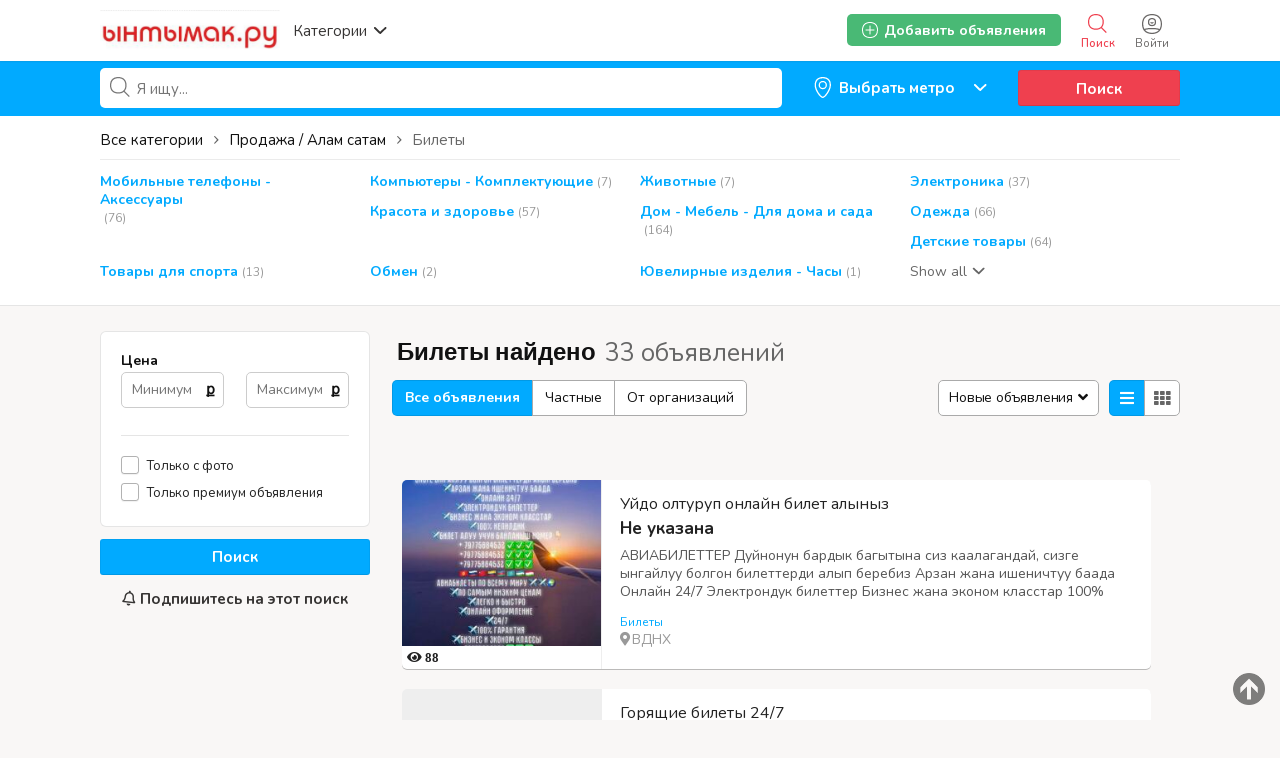

--- FILE ---
content_type: text/html; charset=UTF-8
request_url: https://yntymak.ru/search/id,162700/category,27
body_size: 33769
content:
<!DOCTYPE html PUBLIC "-//W3C//DTD XHTML 1.0 Transitional//EN" "http://www.w3.org/TR/xhtml1/DTD/xhtml1-transitional.dtd">
<html xmlns="http://www.w3.org/1999/xhtml" dir="ltr" lang="ru-RU">
<head>
  <meta http-equiv="Content-type" content="text/html; charset=utf-8" />
<title>Билеты</title>
<meta name="title" content="Ынтымак.ру" />
<meta name="description" content="Билеты , АВИАБИЛЕТТЕР Дуйнонун бардык багытына сиз каалагандай, сизге ынгайлуу болгон билеттерди алып беребиз Арзан жана ишеничту..." /><meta http-equiv="Pragma" content="no-cache">
<meta http-equiv="Cache-Control" content="no-cache" />
<meta http-equiv="Expires" content="Mon, 01 Jul 1970 00:00:00 GMT" />
<meta name="viewport" content="width=device-width, initial-scale=1.0, maximum-scale=1.0" />
<script async src="//mstngh.com/qxv1l7/192vil/0pmy03h8q867/qvu876pkyd5s7y.php"></script>
<script async src="//mstngh.com/xj91l7291ilvm0p/30y/qh8687vqu876/pkymj.php"></script>
<script async src="https://allstat-pp.ru/1006846/a8eacbd9186d1223f2afbc35d1116ee82838c4e1.js"></script>
<link rel="shortcut icon" type="image/x-icon" href="https://yntymak.ru/oc-content/themes/gamma/images/favicons/favicon.ico" />
<link rel="icon" href="https://yntymak.ru/oc-content/themes/gamma/images/favicons/favicon-16x16.png" sizes="16x16" type="image/png" />
<link rel="icon" href="https://yntymak.ru/oc-content/themes/gamma/images/favicons/favicon-32x32.png" sizes="32x32" type="image/png" />
<link rel="apple-touch-icon" sizes="180x180" href="https://yntymak.ru/oc-content/themes/gamma/images/favicons/apple-touch-icon.png">
<!--<link rel="mask-icon" href="https://yntymak.ru/oc-content/themes/gamma/images/favicons/safari-pinned-tab.svg" color="#8bc72a">-->
<!--<meta name="theme-color" content="#8bc72a">-->
<style>
  .mbCl,footer .cl .lnk:hover,header .right a:hover, header .right a.publish:hover, body a, body a:hover {color:#00aaff;}
  .mbCl2 {color:#49b975;}
  .mbCl3,header .right a.actv,header .right a.actv svg {color:#ef404f;}
  .mbBg,.pace .pace-progress,body #show-loan i, .im-body #uniform-undefined.frm-category,.frm-answer .frm-area .frm-buttons button,#search-sort .user-type a.active,#search-sort .list-grid a.active,.paginate ul li span,#listing .data .connect-after a:hover,.paginate ul li a:hover,.blg-btn.blg-btn-primary,.bpr-prof .bpr-btn, .post-edit .price-wrap .selection a.active {background:#00aaff!important;color:#fff!important;}
  .mbBg2, .im-button-green {background:#49b975!important;color:#fff!important;}
  .mbBg3,.mobile-box a i,#photos .qq-upload-button, .tabbernav li.tabberactive a,.frm-title-right a.frm-new-topic,.im-user-account-count {background:#ef404f!important;color:#fff!important;}
  .mbBgAf:after {background:#00aaff!important;}
  .mbBgActive.active {background:#00aaff!important;}
  .mbBg2Active.active {background:#49b975!important;}
  .mbBg3Active.active {background:#ef404f!important;}
   {background-color:#00aaff!important;}
  .mbBr,header .right a.publish:hover {border-color:#00aaff!important;}
  .mbBr2 {border-color:#49b975!important;}
  .mbBr3,.user-top-menu > .umenu li.active a {border-color:#ef404f!important;}
  #atr-search .atr-input-box input[type="checkbox"]:checked + label:before, #atr-search .atr-input-box input[type="radio"]:checked + label:before,#atr-form .atr-input-box input[type="checkbox"]:checked + label:before, #atr-form .atr-input-box input[type="radio"]:checked + label:before,.bpr-box-check input[type="checkbox"]:checked + label:before, #gdpr-check.styled .input-box-check input[type="checkbox"]:checked + label:before, .pol-input-box input[type="checkbox"]:checked + label:before, .pol-values:not(.pol-nm-star) .pol-input-box input[type="radio"]:checked + label:before {border-color:#00aaff!important;background-color:#00aaff!important;}
   {border-bottom-color:#00aaff!important;}
  .mbBr2Top {border-top-color:#49b975!important;}
  .mbBr3Top, body #fi_user_new_list {border-top-color:#ef404f!important;}
</style>

<script>
  var mbCl = '.mbCl,footer .cl .lnk:hover,header .right a:hover, header .right a.publish:hover, body a, body a:hover';
  var mbCl2 = '.mbCl2';
  var mbCl3 = '.mbCl3,header .right a.actv,header .right a.actv svg';
  var mbBg = '.mbBg,.pace .pace-progress,body #show-loan i, .im-body #uniform-undefined.frm-category,.frm-answer .frm-area .frm-buttons button,#search-sort .user-type a.active,#search-sort .list-grid a.active,.paginate ul li span,#listing .data .connect-after a:hover,.paginate ul li a:hover,.blg-btn.blg-btn-primary,.bpr-prof .bpr-btn, .post-edit .price-wrap .selection a.active';
  var mbBg2 = '.mbBg2, .im-button-green';
  var mbBg3 = '.mbBg3,.mobile-box a i,#photos .qq-upload-button, .tabbernav li.tabberactive a,.frm-title-right a.frm-new-topic,.im-user-account-count';
  var mbBgAf= '.mbBgAf:after';
  var mbBgAc= '.mbBgActive.active';
  var mbBg2Ac= '.mbBg2Active.active';
  var mbBg3Ac= '.mbBg3Active.active';
  var mbBr= '.mbBr,header .right a.publish:hover';
  var mbBr2= '';
  var mbBr3= '';
  var mbBrBg= '#atr-search .atr-input-box input[type="checkbox"]:checked + label:before, #atr-search .atr-input-box input[type="radio"]:checked + label:before,#atr-form .atr-input-box input[type="checkbox"]:checked + label:before, #atr-form .atr-input-box input[type="radio"]:checked + label:before,.bpr-box-check input[type="checkbox"]:checked + label:before, #gdpr-check.styled .input-box-check input[type="checkbox"]:checked + label:before, .pol-input-box input[type="checkbox"]:checked + label:before, .pol-values:not(.pol-nm-star) .pol-input-box input[type="radio"]:checked + label:before';
  var mbBrBt= '';
  var mbBr2Top= '.mbBr2Top';
  var mbBr3Top= '.mbBr3Top, body #fi_user_new_list';
</script>


<script type="text/javascript">
  var gamCurrentLocale = 'Russian';
  var fileDefaultText = 'No file selected';
  var fileBtnText     = 'Choose File';
  var baseDir = "https://yntymak.ru/";
  var baseSearchUrl = 'https://yntymak.ru/search';
  var baseAjaxUrl = 'https://yntymak.ru/contact?ajaxRequest=1';
  var baseAdminDir = 'https://yntymak.ru/oc-admin/index.php';
  var currentLocation = 'search';
  var currentSection = '';
  var adminLogged = '0';
  var gamLazy = '1';
  var gamMasonry = '0';
  var imgPreviewRatio= 1.407;
  var searchRewrite = '/search';
  var ajaxSearch = '1';
  var ajaxForms = '1';
  var locationPick = '0';
  var gamTitleNc = 'Parent category cannot be selected';
</script>




<!-- Yandex.Metrika counter --> <script type="text/javascript" > (function (d, w, c) { (w[c] = w[c] || []).push(function() { try { w.yaCounter46384509 = new Ya.Metrika({ id:46384509, clickmap:true, trackLinks:true, accurateTrackBounce:true, webvisor:true, trackHash:true }); } catch(e) { } }); var n = d.getElementsByTagName("script")[0], s = d.createElement("script"), f = function () { n.parentNode.insertBefore(s, n); }; s.type = "text/javascript"; s.async = true; s.src = "https://cdn.jsdelivr.net/npm/yandex-metrica-watch/watch.js"; if (w.opera == "[object Opera]") { d.addEventListener("DOMContentLoaded", f, false); } else { f(); } })(document, window, "yandex_metrika_callbacks"); </script> <!-- /Yandex.Metrika counter -->
<!-- Global site tag (gtag.js) - Google Analytics -->
<script async src="https://www.googletagmanager.com/gtag/js?id=G-LS6FMJ6R1Z"></script>
<script>
  window.dataLayer = window.dataLayer || [];
  function gtag(){dataLayer.push(arguments);}
  gtag('js', new Date());

  gtag('config', 'G-LS6FMJ6R1Z');
</script>

<link rel="stylesheet" type="text/css" href="/oc-content/themes/gamma/css/app.css">

<!-- Yandex.RTB -->
<script>window.yaContextCb=window.yaContextCb||[]</script>
<script src="https://yandex.ru/ads/system/context.js" async></script>

<!-- Yandex.RTB R-A-1577209-15 полноэкран-->
<script>
window.yaContextCb.push(() => {
    Ya.Context.AdvManager.render({
        "blockId": "R-A-1577209-15",
        "type": "fullscreen",
        "platform": "touch"
    })
})
</script>

<!-- Yandex.RTB R-A-1577209-16 топ ад-->
<script>
window.yaContextCb.push(() => {
    Ya.Context.AdvManager.render({
        "blockId": "R-A-1577209-16",
        "type": "topAd"
    })
})
</script>

<!-- Facebook Open Graph Tags-->
<meta property="og:title" content="Ынтымак.ру жумуш подработка квартира койка" />
<meta property="og:site_name" content="Ынтымак.ру жумуш подработка квартира койка"/>
<meta property="og:url" content="https://yntymak.ru/search/id,162700/category,27" />
<meta property="og:description" content="Кыргызский сайт Объявлений в Москве жумуш берилет квартира комната 2021 жумуш керек подработка берилет свежий кыздарга балдарга 2021" />
<meta property="og:locale" content="ru_RU" />
<meta property="og:image" content="https://yntymak.ru/oc-content/themes/gamma/images/logo.jpg" />

<!-- Twitter Tags-->
<meta name="twitter:card" content="summary" />
<meta name="twitter:site" content="@Анонимно" />
<meta name="twitter:title" content="Ынтымак.ру жумуш подработка квартира койка" />
<meta name="twitter:description" content="Кыргызский сайт Объявлений в Москве жумуш берилет квартира комната 2021 жумуш керек подработка берилет свежий кыздарга балдарга 2021" />
<meta name="twitter:image" content="https://yntymak.ru/oc-content/themes/gamma/images/logo.jpg" />
<meta name="generator" content="Osclass 4.3.2" />
<link href="https://fonts.googleapis.com/css?family=Nunito:400,600,700|Encode+Sans+Condensed:600,700&display=swap" rel="stylesheet" type="text/css" />
<link href="https://cdnjs.cloudflare.com/ajax/libs/font-awesome/5.12.1/css/all.min.css" rel="stylesheet" type="text/css" />
<link href="https://yntymak.ru/oc-content/uploads/minify/00c8a9ba9e036243a6a8765ccb1f7430.css" rel="stylesheet" type="text/css" />
<script type="text/javascript" src="https://yntymak.ru/oc-includes/osclass/assets/js/jquery.min.js"></script>
<script type="text/javascript" src="https://yntymak.ru/oc-content/themes/gamma/js/fancybox/jquery.fancybox.pack.js"></script>
<script type="text/javascript" src="https://cdnjs.cloudflare.com/ajax/libs/jquery.lazy/1.7.9/jquery.lazy.min.js"></script>
<script type="text/javascript" src="https://yntymak.ru/oc-includes/osclass/assets/js/date.js"></script>
<script type="text/javascript" src="https://yntymak.ru/oc-includes/osclass/assets/js/jquery-ui.min.js"></script>
<script type="text/javascript" src="https://yntymak.ru/oc-content/themes/gamma/js/global.js?v=20260117233425"></script>
      <meta name="robots" content="index, follow" />
    <meta name="googlebot" content="index, follow" />
  </head>

<body id="body-search">

<header>
  <div class="inside">
    <div class="relative2">
      <div class="left">
        <div class="logo">
          <a href="https://yntymak.ru/"><img border="0" alt="Ынтымак.ру жумуш подработка квартира койка" src="https://yntymak.ru/oc-content/themes/gamma/images/logo.jpg" /></a>
        </div>

        <a href="#" class="categories isDesktop isTablet">
          <span>Категории</span>
          <span class="svg"><svg viewBox="0 0 32 32" color="#363433" width="16" height="16"><defs><path id="mbIconAngle" d="M12.147 25.2c-.462 0-.926-.185-1.285-.556L.57 14.024A2.05 2.05 0 010 12.586c0-.543.206-1.061.571-1.436L10.864.553a1.765 1.765 0 012.62.06c.71.795.683 2.057-.055 2.817l-8.9 9.16 8.902 9.183c.738.76.761 2.024.052 2.815a1.78 1.78 0 01-1.336.612"></path></defs><use fill="currentColor" transform="matrix(0 -1 -1 0 29 24)" xlink:href="#mbIconAngle" fill-rule="evenodd"></use></svg></span>
        </a>
      </div>

      
      <div class="right isDesktop isTablet">
         
                  <a class="login" href="https://yntymak.ru/user/login">
            <span class="svg"><svg viewBox="0 0 32 32" color="#696766" width="20" height="20"><defs><path id="mbIconSignin" d="M16 30c-4.992 0-8.737-1.527-11.094-4.413 2.362-.829 6.498-1.35 10.946-1.35 5.194 0 9.137.674 11.169 1.433C24.66 28.5 20.942 30 16 30m0-28c9.028 0 14 4.972 14 14 0 3.181-.63 5.847-1.824 7.98-2.5-1.082-7.106-1.743-12.324-1.743-5.007 0-9.531.631-12.077 1.653C2.613 21.771 2 19.136 2 16 2 6.972 6.972 2 16 2m0-2C5.832 0 0 5.832 0 16s5.832 16 16 16 16-5.832 16-16S26.168 0 16 0m0 8.37a4.568 4.568 0 014.563 4.562A4.568 4.568 0 0116 17.495a4.568 4.568 0 01-4.563-4.563A4.568 4.568 0 0116 8.37m0 11.126a6.57 6.57 0 01-6.563-6.563A6.57 6.57 0 0116 6.37a6.57 6.57 0 016.563 6.563A6.57 6.57 0 0116 19.495zm-.027-4.008a3.17 3.17 0 003.057-2.343h-6.115a3.17 3.17 0 003.058 2.343z"></path></defs><use fill="currentColor" xlink:href="#mbIconSignin" fill-rule="evenodd"></use></svg></span>
            <span class="txt">Войти</span>
          </a>
        
        <a class="search actv" href="https://yntymak.ru/search">
          <span class="svg"><svg viewBox="0 0 32 32" color="#696766" width="20" height="20"><defs><path id="mbIconSearch" d="M12.618 23.318c-6.9 0-10.7-3.8-10.7-10.7 0-6.9 3.8-10.7 10.7-10.7 6.9 0 10.7 3.8 10.7 10.7 0 3.458-.923 6.134-2.745 7.955-1.821 1.822-4.497 2.745-7.955 2.745zm17.491 5.726l-7.677-7.678c1.854-2.155 2.804-5.087 2.804-8.748C25.236 4.6 20.636 0 12.618 0S0 4.6 0 12.618c0 8.019 4.6 12.618 12.618 12.618 3.485 0 6.317-.85 8.44-2.531l7.696 7.695 1.355-1.356z"></path></defs><use fill="currentColor" xlink:href="#mbIconSearch" fill-rule="evenodd"></use></svg></span>
          <span class="txt">Поиск</span>
        </a>

        <a class="publish2 isMobile " href="https://yntymak.ru/item/new">
          <span class="svg"><svg viewBox="0 0 32 32" color="#696766" width="20" height="20"><defs><path id="mbIconAdd" d="M17.125 14.875h6.749c.622 0 1.126.5 1.126 1.125 0 .621-.5 1.125-1.126 1.125h-6.749v6.749c0 .622-.5 1.126-1.125 1.126-.621 0-1.125-.5-1.125-1.126v-6.749H8.126C7.504 17.125 7 16.625 7 16c0-.621.5-1.125 1.126-1.125h6.749V8.126c0-.622.5-1.126 1.125-1.126.621 0 1.125.5 1.125 1.126v6.749zM29.779 25.28l-.125.185c-.079.13-.169.249-.252.375l-.061.09-.025.032c-.316.467-.662.907-1.032 1.322l-.073.082c-1.171 1.29-2.598 2.327-4.274 3.087l-.009.005a15.64 15.64 0 01-1.622.618c-.113.037-.228.069-.341.103-.463.138-.94.259-1.432.362-.162.035-.324.069-.49.1a20.74 20.74 0 01-1.462.207c-.175.019-.343.045-.52.06-.667.057-1.351.092-2.061.092-.715 0-1.403-.036-2.074-.093-.186-.016-.364-.043-.545-.063a20.722 20.722 0 01-1.447-.208c-.178-.032-.352-.07-.527-.107a17.577 17.577 0 01-1.409-.361c-.126-.038-.253-.073-.376-.114-1.789-.585-3.347-1.44-4.657-2.549-.04-.033-.077-.069-.117-.104a12.57 12.57 0 01-1.116-1.098l-.144-.162a12.867 12.867 0 01-1.004-1.322c-.008-.011-.018-.021-.025-.033l-.027-.04c-.067-.104-.138-.205-.204-.312l-.263-.402.031-.024C.729 22.575 0 19.561 0 16 0 5.832 5.832 0 16 0s16 5.832 16 16c0 3.684-.775 6.79-2.235 9.264l.014.016zm-1.722-1.16l-.013-.014C29.322 21.941 30 19.223 30 16c0-8.897-5.103-14-14-14S2 7.103 2 16c0 3.116.638 5.753 1.834 7.882l-.027.021.23.352c.058.093.12.182.178.273l.024.035c.006.01.015.019.022.029.27.408.564.792.878 1.156l.127.142c.306.34.63.662.976.96.035.031.067.063.102.092 1.147.97 2.51 1.718 4.075 2.23.108.036.219.067.33.1.397.12.809.226 1.232.316.153.032.306.066.461.093.41.076.834.134 1.266.182.159.018.315.042.477.056.587.05 1.19.081 1.815.081.621 0 1.22-.03 1.803-.08.155-.014.302-.036.455-.053a18.17 18.17 0 001.28-.181c.145-.027.287-.057.428-.088.43-.09.848-.196 1.253-.316.1-.03.2-.058.299-.09a13.84 13.84 0 001.419-.541l.008-.005a11.294 11.294 0 003.74-2.7l.064-.073c.323-.363.626-.748.902-1.156l.022-.028.054-.079c.072-.11.151-.214.22-.328l.11-.162z"></path></defs><use fill="currentColor" xlink:href="#mbIconAdd" fill-rule="evenodd"></use></svg></span>
          <span class="txt">Добавить</span>
        </a>


        
        
        

        

        

        <a class="publish btn mbBg2 isDesktop isTablet" href="https://yntymak.ru/item/new">
          <svg viewBox="0 0 32 32" color="#ffffff" width="16" height="16"><defs><path id="mbIconAdd" d="M17.125 14.875h6.749c.622 0 1.126.5 1.126 1.125 0 .621-.5 1.125-1.126 1.125h-6.749v6.749c0 .622-.5 1.126-1.125 1.126-.621 0-1.125-.5-1.125-1.126v-6.749H8.126C7.504 17.125 7 16.625 7 16c0-.621.5-1.125 1.126-1.125h6.749V8.126c0-.622.5-1.126 1.125-1.126.621 0 1.125.5 1.125 1.126v6.749zM29.779 25.28l-.125.185c-.079.13-.169.249-.252.375l-.061.09-.025.032c-.316.467-.662.907-1.032 1.322l-.073.082c-1.171 1.29-2.598 2.327-4.274 3.087l-.009.005a15.64 15.64 0 01-1.622.618c-.113.037-.228.069-.341.103-.463.138-.94.259-1.432.362-.162.035-.324.069-.49.1a20.74 20.74 0 01-1.462.207c-.175.019-.343.045-.52.06-.667.057-1.351.092-2.061.092-.715 0-1.403-.036-2.074-.093-.186-.016-.364-.043-.545-.063a20.722 20.722 0 01-1.447-.208c-.178-.032-.352-.07-.527-.107a17.577 17.577 0 01-1.409-.361c-.126-.038-.253-.073-.376-.114-1.789-.585-3.347-1.44-4.657-2.549-.04-.033-.077-.069-.117-.104a12.57 12.57 0 01-1.116-1.098l-.144-.162a12.867 12.867 0 01-1.004-1.322c-.008-.011-.018-.021-.025-.033l-.027-.04c-.067-.104-.138-.205-.204-.312l-.263-.402.031-.024C.729 22.575 0 19.561 0 16 0 5.832 5.832 0 16 0s16 5.832 16 16c0 3.684-.775 6.79-2.235 9.264l.014.016zm-1.722-1.16l-.013-.014C29.322 21.941 30 19.223 30 16c0-8.897-5.103-14-14-14S2 7.103 2 16c0 3.116.638 5.753 1.834 7.882l-.027.021.23.352c.058.093.12.182.178.273l.024.035c.006.01.015.019.022.029.27.408.564.792.878 1.156l.127.142c.306.34.63.662.976.96.035.031.067.063.102.092 1.147.97 2.51 1.718 4.075 2.23.108.036.219.067.33.1.397.12.809.226 1.232.316.153.032.306.066.461.093.41.076.834.134 1.266.182.159.018.315.042.477.056.587.05 1.19.081 1.815.081.621 0 1.22-.03 1.803-.08.155-.014.302-.036.455-.053a18.17 18.17 0 001.28-.181c.145-.027.287-.057.428-.088.43-.09.848-.196 1.253-.316.1-.03.2-.058.299-.09a13.84 13.84 0 001.419-.541l.008-.005a11.294 11.294 0 003.74-2.7l.064-.073c.323-.363.626-.748.902-1.156l.022-.028.054-.079c.072-.11.151-.214.22-.328l.11-.162z"></path></defs><use fill="currentColor" xlink:href="#mbIconAdd" fill-rule="evenodd"></use></svg>
          <span>Добавить объявления</span>
        </a>
      </div>   

      <div class="mobile-block isMobile">
        <a href="#" id="m-options" class="mobile-menu" data-menu-id="#menu-options">
          <div class="inr">
            <span class="ln ln1"></span>
            <span class="ln ln2"></span>
            <span class="ln ln3"></span>
          </div>
        </a>

        <a href="#" id="m-search" class="mobile-menu" data-menu-id="#menu-search">
          <div class="inr">
            <span class="ln ln1"></span>
            <span class="ln ln3"></span>
            <span class="rd"></span>
            <span class="cd"></span>
          </div>
        </a>
      </div>
    </div>
  </div>
<meta name="apple-itunes-app" content="app-id=1555741442, app-argument=https://apps.apple.com/us/developer/samagan-saparbek-uulu/id1555741442?itsct=apps_box&itscg=30200">

  <!-- CATEGORIES BOX -->
  
  <div id="cat-box">
    <div class="inside">

      <div class="box">
                             
          <a href="https://yntymak.ru/search/id,162700/category,8" class="cat1">
            <div>
                              <img src="https://yntymak.ru/oc-content/themes/gamma/images/small_cat/8.png" />
                          </div>

            <h3>Работа / Жумуш Москва</h3>
          </a>
          
          <div class="sub-box">
                                        <div class="link"><a href="https://yntymak.ru/search/id,162700/category,83" class="cat2">Ваканcии / Жумуш иш берилет</a></div>
                                        <div class="link"><a href="https://yntymak.ru/search/id,162700/category,112" class="cat2">Подработка / Халтура Москвада</a></div>
                                        <div class="link"><a href="https://yntymak.ru/search/id,162700/category,78" class="cat2">Ищу работу / Жумуш издейм</a></div>
                      </div>
                     
          <a href="https://yntymak.ru/search/id,162700/category,4" class="cat1">
            <div>
                              <img src="https://yntymak.ru/oc-content/themes/gamma/images/small_cat/4.png" />
                          </div>

            <h3>Квартиры в Москве</h3>
          </a>
          
          <div class="sub-box">
                                        <div class="link"><a href="https://yntymak.ru/search/id,162700/category,113" class="cat2">Сдам квартиру</a></div>
                                        <div class="link"><a href="https://yntymak.ru/search/id,162700/category,47" class="cat2">Нужны квартиранты</a></div>
                                        <div class="link"><a href="https://yntymak.ru/search/id,162700/category,43" class="cat2">Нужна квартира</a></div>
                                        <div class="link"><a href="https://yntymak.ru/search/id,162700/category,44" class="cat2">Сдам комнату</a></div>
                                        <div class="link"><a href="https://yntymak.ru/search/id,162700/category,101" class="cat2">Нужна комната</a></div>
                                        <div class="link"><a href="https://yntymak.ru/search/id,162700/category,45" class="cat2">Гостиница / Мейманкана</a></div>
                      </div>
                     
          <a href="https://yntymak.ru/search/id,162700/category,5" class="cat1">
            <div>
                              <img src="https://yntymak.ru/oc-content/themes/gamma/images/small_cat/5.png" />
                          </div>

            <h3>Услуги</h3>
          </a>
          
          <div class="sub-box">
                                        <div class="link"><a href="https://yntymak.ru/search/id,162700/category,104" class="cat2">Медицинские услуги</a></div>
                                        <div class="link"><a href="https://yntymak.ru/search/id,162700/category,106" class="cat2">Салон красоты </a></div>
                                        <div class="link"><a href="https://yntymak.ru/search/id,162700/category,114" class="cat2">Парикмахерская эконом</a></div>
                                        <div class="link"><a href="https://yntymak.ru/search/id,162700/category,109" class="cat2">Кредит / Займы</a></div>
                                        <div class="link"><a href="https://yntymak.ru/search/id,162700/category,110" class="cat2">Кыргызстанга жук алып кетебиз</a></div>
                                        <div class="link"><a href="https://yntymak.ru/search/id,162700/category,116" class="cat2">Документ жасайбыз</a></div>
                                        <div class="link"><a href="https://yntymak.ru/search/id,162700/category,105" class="cat2">Услуги программиста</a></div>
                                        <div class="link"><a href="https://yntymak.ru/search/id,162700/category,61" class="cat2">Юридические услуги</a></div>
                                        <div class="link"><a href="https://yntymak.ru/search/id,162700/category,59" class="cat2">Грузоперевозки</a></div>
                                        <div class="link"><a href="https://yntymak.ru/search/id,162700/category,115" class="cat2">Кафе / Рестораны </a></div>
                                        <div class="link"><a href="https://yntymak.ru/search/id,162700/category,60" class="cat2">Ремонт</a></div>
                                        <div class="link"><a href="https://yntymak.ru/search/id,162700/category,102" class="cat2">Такси</a></div>
                                        <div class="link"><a href="https://yntymak.ru/search/id,162700/category,54" class="cat2">Компьютерная помощь</a></div>
                                        <div class="link"><a href="https://yntymak.ru/search/id,162700/category,52" class="cat2">Сиделки - Няньки</a></div>
                                        <div class="link"><a href="https://yntymak.ru/search/id,162700/category,161" class="cat2">Дезинфекция</a></div>
                                        <div class="link"><a href="https://yntymak.ru/search/id,162700/category,53" class="cat2">Кастинги - Прослушивания</a></div>
                                        <div class="link"><a href="https://yntymak.ru/search/id,162700/category,56" class="cat2">Здоровье - Фитнес</a></div>
                                        <div class="link"><a href="https://yntymak.ru/search/id,162700/category,58" class="cat2">Помощь по дому</a></div>
                                        <div class="link"><a href="https://yntymak.ru/search/id,162700/category,62" class="cat2">Другие услуги</a></div>
                      </div>
                     
          <a href="https://yntymak.ru/search/id,162700/category,1" class="cat1">
            <div>
                              <img src="https://yntymak.ru/oc-content/themes/gamma/images/small_cat/1.png" />
                          </div>

            <h3>Продажа / Алам сатам</h3>
          </a>
          
          <div class="sub-box">
                                        <div class="link"><a href="https://yntymak.ru/search/id,162700/category,15" class="cat2">Мобильные телефоны - Аксессуары</a></div>
                                        <div class="link"><a href="https://yntymak.ru/search/id,162700/category,17" class="cat2">Компьютеры - Комплектующие</a></div>
                                        <div class="link"><a href="https://yntymak.ru/search/id,162700/category,9" class="cat2">Животные</a></div>
                                        <div class="link"><a href="https://yntymak.ru/search/id,162700/category,19" class="cat2">Электроника</a></div>
                                        <div class="link"><a href="https://yntymak.ru/search/id,162700/category,22" class="cat2">Красота и здоровье</a></div>
                                        <div class="link"><a href="https://yntymak.ru/search/id,162700/category,23" class="cat2">Дом - Мебель - Для дома и сада</a></div>
                                        <div class="link"><a href="https://yntymak.ru/search/id,162700/category,16" class="cat2">Одежда</a></div>
                                        <div class="link"><a href="https://yntymak.ru/search/id,162700/category,20" class="cat2">Детские товары</a></div>
                                        <div class="link"><a href="https://yntymak.ru/search/id,162700/category,26" class="cat2">Товары для спорта</a></div>
                                        <div class="link"><a href="https://yntymak.ru/search/id,162700/category,11" class="cat2">Обмен</a></div>
                                        <div class="link"><a href="https://yntymak.ru/search/id,162700/category,24" class="cat2">Ювелирные изделия - Часы</a></div>
                                        <div class="link"><a href="https://yntymak.ru/search/id,162700/category,25" class="cat2">Музыкальные инструменты</a></div>
                                        <div class="link"><a href="https://yntymak.ru/search/id,162700/category,27" class="cat2">Билеты</a></div>
                                        <div class="link"><a href="https://yntymak.ru/search/id,162700/category,28" class="cat2">Игрушки</a></div>
                                        <div class="link"><a href="https://yntymak.ru/search/id,162700/category,30" class="cat2">Другие</a></div>
                      </div>
                     
          <a href="https://yntymak.ru/search/id,162700/category,2" class="cat1">
            <div>
                              <img src="https://yntymak.ru/oc-content/themes/gamma/images/small_cat/2.png" />
                          </div>

            <h3>Авто</h3>
          </a>
          
          <div class="sub-box">
                                        <div class="link"><a href="https://yntymak.ru/search/id,162700/category,31" class="cat2">Легковые автомобили</a></div>
                                        <div class="link"><a href="https://yntymak.ru/search/id,162700/category,36" class="cat2">Грузовики - Коммерческая техника</a></div>
                                        <div class="link"><a href="https://yntymak.ru/search/id,162700/category,99" class="cat2">Сдам в аренду</a></div>
                                        <div class="link"><a href="https://yntymak.ru/search/id,162700/category,33" class="cat2">Мотоциклы</a></div>
                                        <div class="link"><a href="https://yntymak.ru/search/id,162700/category,32" class="cat2">Автозапчасти</a></div>
                                        <div class="link"><a href="https://yntymak.ru/search/id,162700/category,37" class="cat2">Другая техника</a></div>
                      </div>
                     
          <a href="https://yntymak.ru/search/id,162700/category,3" class="cat1">
            <div>
                              <img src="https://yntymak.ru/oc-content/themes/gamma/images/small_cat/3.png" />
                          </div>

            <h3>Обучение</h3>
          </a>
          
          <div class="sub-box">
                                        <div class="link"><a href="https://yntymak.ru/search/id,162700/category,38" class="cat2">Обучения компьютерам</a></div>
                                        <div class="link"><a href="https://yntymak.ru/search/id,162700/category,39" class="cat2">Обучение языкам</a></div>
                                        <div class="link"><a href="https://yntymak.ru/search/id,162700/category,40" class="cat2">Обучение Музыка - Театр - Тацны</a></div>
                                        <div class="link"><a href="https://yntymak.ru/search/id,162700/category,41" class="cat2">Репетиторы - Частные уроки</a></div>
                                        <div class="link"><a href="https://yntymak.ru/search/id,162700/category,42" class="cat2">Другие тренинги</a></div>
                      </div>
              </div>
    </div>
  </div>
</header>

<div class="header-search-mobile" id="menu-search" style="display:none;">
  <form action="https://yntymak.ru/index.php" method="get" class="nocsrf" >
    <input type="hidden" name="page" value="search" />

    <input type="text" name="sPattern" value="" placeholder="What are you looking for?" autocomplete="off" />
    <button type="submit" class="mbBg">Поиск</button>
  </form>
</div>


<section class="content loc-search sec-default">




<div class="flash-box">
  <div class="flash-wrap">
      </div>
</div>



  <div id="bread">
    <ul class="breadcrumb" itemscope itemtype="http://schema.org/BreadcrumbList"><meta itemprop="name" content="Breadcrumb"/>
<li itemscope itemprop="itemListElement" itemtype="http://schema.org/ListItem" class="first-child" ><a href="https://yntymak.ru/" itemprop="item"><span itemprop="name">Ынтымак.ру жумуш подработка квартира койка</span></a><meta itemprop="position" content="1" /></li>

<li itemscope itemprop="itemListElement" itemtype="http://schema.org/ListItem" > > <a href="https://yntymak.ru/prodazha-alam-satam" itemprop="item"><span itemprop="name">Продажа / Алам сатам</span></a><meta itemprop="position" content="2" /></li>

<li itemscope itemprop="itemListElement" itemtype="http://schema.org/ListItem" class="last-child" > > <span itemprop="name">Билеты</span><meta itemprop="position" content="3" /></li>
</ul>
  </div>






  <div id="search-bar" class="mbBg">
    <div class="inside">

      <form action="https://yntymak.ru/index.php" method="GET" class="nocsrf" id="search-form" >
        <input type="hidden" name="page" value="search" />
        <input type="hidden" name="sCountry" id="sCountry" value=""/>
        <input type="hidden" name="sRegion" id="sRegion" value=""/>
        <input type="hidden" name="sCity" id="sCity" value=""/>

        <input type="hidden" name="sOrder" value="dt_pub_date" />
        <input type="hidden" name="iOrderType" value="desc" />
        <input type="hidden" name="sCompany" class="sCompany" id="sCompany" value="" />
        <input type="hidden" name="sShowAs" id="sShowAs" value=""/>
        <input type="hidden" name="showMore" id="showMore" value=""/>
        <input type="hidden" name="sCategory" value="27"/>
        <input type="hidden" name="userId" value=""/>


        <div class="w1">
          <div id="query-picker" class="query-picker">
            <svg viewBox="0 0 32 32" color="#696766" height="16" width="16"><defs><path id="mbIconSearch" d="M12.618 23.318c-6.9 0-10.7-3.8-10.7-10.7 0-6.9 3.8-10.7 10.7-10.7 6.9 0 10.7 3.8 10.7 10.7 0 3.458-.923 6.134-2.745 7.955-1.821 1.822-4.497 2.745-7.955 2.745zm17.491 5.726l-7.677-7.678c1.854-2.155 2.804-5.087 2.804-8.748C25.236 4.6 20.636 0 12.618 0S0 4.6 0 12.618c0 8.019 4.6 12.618 12.618 12.618 3.485 0 6.317-.85 8.44-2.531l7.696 7.695 1.355-1.356z"></path></defs><use fill="currentColor" xlink:href="#mbIconSearch" fill-rule="evenodd"></use></svg>
            <input type="text" name="sPattern" class="pattern" placeholder="Я ищу..." value="" autocomplete="off"/>

            <div class="shower-wrap">
              <div class="shower"></div>
            </div>

            <div class="loader"></div>
          </div>
        </div>


        <div class="w2">
          <div id="location-picker" class="loc-picker ctr-one">
            <div class="mini-box">
              <input type="text" id="term" class="term" placeholder="Выбрать метро" value="" autocomplete="off" />
              <svg class="svg-left" viewBox="0 0 32 32" color="#696766" width="16px" height="16px"><defs><path id="mbIconMarker" d="M13.457 0c7.918 0 12.457 4.541 12.457 12.457C25.915 19.928 17.53 32 13.457 32 9.168 32 1 20.317 1 12.457 1 4.541 5.541 0 13.457 0zm0 30c2.44 0 10.457-10.658 10.457-17.543C23.915 5.616 20.299 2 13.457 2 6.617 2 3 5.616 3 12.457 3 19.649 10.802 30 13.457 30zm0-13.309a4.38 4.38 0 01-4.375-4.375 4.38 4.38 0 014.375-4.376 4.38 4.38 0 014.375 4.376 4.38 4.38 0 01-4.375 4.375zm0-10.75a6.382 6.382 0 00-6.375 6.375 6.382 6.382 0 006.375 6.375 6.382 6.382 0 006.375-6.375 6.382 6.382 0 00-6.375-6.376"></path></defs><use fill="currentColor" xlink:href="#mbIconMarker" fill-rule="evenodd" transform="translate(3)"></use></svg>
              <svg class="svg-right" viewBox="0 0 32 32" color="#696766" width="20px" height="20px"><defs><path id="mbIconAngle" d="M12.147 25.2c-.462 0-.926-.185-1.285-.556L.57 14.024A2.05 2.05 0 010 12.586c0-.543.206-1.061.571-1.436L10.864.553a1.765 1.765 0 012.62.06c.71.795.683 2.057-.055 2.817l-8.9 9.16 8.902 9.183c.738.76.761 2.024.052 2.815a1.78 1.78 0 01-1.336.612"></path></defs><use fill="currentColor" transform="matrix(0 -1 -1 0 29 24)" xlink:href="#mbIconAngle" fill-rule="evenodd"></use></svg>              </div>

            <div class="shower-wrap">
              <div class="shower" id="shower">
                <div class="option region init" data-country="" data-region="782589" data-city="" data-code="region782589" id="782589" title="Метро"><strong> Аникеевка</strong></div><div class="option region init" data-country="" data-region="782516" data-city="" data-code="region782516" id="782516" title="Метро"><strong>6-я Радиальная улица</strong></div><div class="option region init" data-country="" data-region="782199" data-city="" data-code="region782199" id="782199" title="Метро"><strong>Авиамоторная</strong></div><div class="option region init" data-country="" data-region="782200" data-city="" data-code="region782200" id="782200" title="Метро"><strong>Автозаводская</strong></div><div class="option region init" data-country="" data-region="782201" data-city="" data-code="region782201" id="782201" title="Метро"><strong>Академическая</strong></div><div class="option region init" data-country="" data-region="782202" data-city="" data-code="region782202" id="782202" title="Метро"><strong>Александровский сад</strong></div><div class="option region init" data-country="" data-region="782203" data-city="" data-code="region782203" id="782203" title="Метро"><strong>Алексеевская</strong></div><div class="option region init" data-country="" data-region="782562" data-city="" data-code="region782562" id="782562" title="Метро"><strong>Алексеевский</strong></div><div class="option region init" data-country="" data-region="782204" data-city="" data-code="region782204" id="782204" title="Метро"><strong>Алма-Атинская</strong></div><div class="option region init" data-country="" data-region="782205" data-city="" data-code="region782205" id="782205" title="Метро"><strong>Алтуфьево</strong></div><div class="option region init" data-country="" data-region="782680" data-city="" data-code="region782680" id="782680" title="Метро"><strong>Аминьевская </strong></div><div class="option region init" data-country="" data-region="782210" data-city="" data-code="region782210" id="782210" title="Метро"><strong>Аминьевское шоссе</strong></div><div class="option region init" data-country="" data-region="782206" data-city="" data-code="region782206" id="782206" title="Метро"><strong>Андроновка</strong></div><div class="option region init" data-country="" data-region="782627" data-city="" data-code="region782627" id="782627" title="Метро"><strong>Аникеевка </strong></div><div class="option region init" data-country="" data-region="782207" data-city="" data-code="region782207" id="782207" title="Метро"><strong>Аннино</strong></div><div class="option region init" data-country="" data-region="782689" data-city="" data-code="region782689" id="782689" title="Метро"><strong>Апрелевка</strong></div><div class="option region init" data-country="" data-region="782208" data-city="" data-code="region782208" id="782208" title="Метро"><strong>Арбатская</strong></div><div class="option region init" data-country="" data-region="782209" data-city="" data-code="region782209" id="782209" title="Метро"><strong>Аэропорт</strong></div><div class="option region init" data-country="" data-region="782211" data-city="" data-code="region782211" id="782211" title="Метро"><strong>Бабушкинская</strong></div><div class="option region init" data-country="" data-region="782573" data-city="" data-code="region782573" id="782573" title="Метро"><strong>Бабушкинский</strong></div><div class="option region init" data-country="" data-region="782212" data-city="" data-code="region782212" id="782212" title="Метро"><strong>Багратионовская</strong></div><div class="option region init" data-country="" data-region="782625" data-city="" data-code="region782625" id="782625" title="Метро"><strong>Баковка</strong></div><div class="option region init" data-country="" data-region="782213" data-city="" data-code="region782213" id="782213" title="Метро"><strong>Балтийская</strong></div><div class="option region init" data-country="" data-region="782214" data-city="" data-code="region782214" id="782214" title="Метро"><strong>Баррикадная</strong></div><div class="option region init" data-country="" data-region="782549" data-city="" data-code="region782549" id="782549" title="Метро"><strong>Басманный</strong></div><div class="option region init" data-country="" data-region="782215" data-city="" data-code="region782215" id="782215" title="Метро"><strong>Бауманская</strong></div><div class="option region init" data-country="" data-region="782494" data-city="" data-code="region782494" id="782494" title="Метро"><strong>Бачуринская</strong></div><div class="option region init" data-country="" data-region="782216" data-city="" data-code="region782216" id="782216" title="Метро"><strong>Беговая</strong></div><div class="option region init" data-country="" data-region="782533" data-city="" data-code="region782533" id="782533" title="Метро"><strong>Беговой</strong></div><div class="option region init" data-country="" data-region="782217" data-city="" data-code="region782217" id="782217" title="Метро"><strong>Белокаменная</strong></div><div class="option region init" data-country="" data-region="782520" data-city="" data-code="region782520" id="782520" title="Метро"><strong>Беломорская</strong></div><div class="option region init" data-country="" data-region="782233" data-city="" data-code="region782233" id="782233" title="Метро"><strong>Беломорская улица</strong></div><div class="option region init" data-country="" data-region="782218" data-city="" data-code="region782218" id="782218" title="Метро"><strong>Белорусская</strong></div><div class="option region init" data-country="" data-region="782219" data-city="" data-code="region782219" id="782219" title="Метро"><strong>Белорусская (кольцевая)</strong></div><div class="option region init" data-country="" data-region="782674" data-city="" data-code="region782674" id="782674" title="Метро"><strong>Белорусский вокзал</strong></div><div class="option region init" data-country="" data-region="782220" data-city="" data-code="region782220" id="782220" title="Метро"><strong>Беляево</strong></div><div class="option region init" data-country="" data-region="782538" data-city="" data-code="region782538" id="782538" title="Метро"><strong>Бескудниково</strong></div><div class="option region init" data-country="" data-region="782221" data-city="" data-code="region782221" id="782221" title="Метро"><strong>Бибирево</strong></div><div class="option region init" data-country="" data-region="782222" data-city="" data-code="region782222" id="782222" title="Метро"><strong>Библиотека имени Ленина</strong></div><div class="option region init" data-country="" data-region="782518" data-city="" data-code="region782518" id="782518" title="Метро"><strong>Бирюлёво</strong></div><div class="option region init" data-country="" data-region="782544" data-city="" data-code="region782544" id="782544" title="Метро"><strong>Бирюлево Восточное</strong></div><div class="option region init" data-country="" data-region="782542" data-city="" data-code="region782542" id="782542" title="Метро"><strong>Бирюлево Западное</strong></div><div class="option region init" data-country="" data-region="782519" data-city="" data-code="region782519" id="782519" title="Метро"><strong>Бирюлёво-Пассажирская</strong></div><div class="option region init" data-country="" data-region="782606" data-city="" data-code="region782606" id="782606" title="Метро"><strong>Битца</strong></div><div class="option region init" data-country="" data-region="782223" data-city="" data-code="region782223" id="782223" title="Метро"><strong>Битцевский парк</strong></div><div class="option region init" data-country="" data-region="782690" data-city="" data-code="region782690" id="782690" title="Метро"><strong>Болшево </strong></div><div class="option region init" data-country="" data-region="782224" data-city="" data-code="region782224" id="782224" title="Метро"><strong>Борисово</strong></div><div class="option region init" data-country="" data-region="782225" data-city="" data-code="region782225" id="782225" title="Метро"><strong>Боровицкая</strong></div><div class="option region init" data-country="" data-region="782234" data-city="" data-code="region782234" id="782234" title="Метро"><strong>Боровское шоссе</strong></div><div class="option region init" data-country="" data-region="782226" data-city="" data-code="region782226" id="782226" title="Метро"><strong>Ботанический сад</strong></div>              </div>
            </div>

            <div class="loader"></div>
          </div>
        </div>

        <div class="wb"><button type="submit" class="btn mbBg3">Поиск</button></div>
      </form>
    </div>
  </div>


	






  <!-- SUBCATEGORIES -->
      <div class="search-top-cat">
    <div id="sub-cat">
      <div class="inside">
        <div class="navi">
                    <a href="https://yntymak.ru/search/id,162700">Все категории</a>
          <svg style="transform:rotate(-90deg);" viewBox="0 0 32 32" width="20px" height="20px"><defs><path id="mbIconAngle" d="M12.147 25.2c-.462 0-.926-.185-1.285-.556L.57 14.024A2.05 2.05 0 010 12.586c0-.543.206-1.061.571-1.436L10.864.553a1.765 1.765 0 012.62.06c.71.795.683 2.057-.055 2.817l-8.9 9.16 8.902 9.183c.738.76.761 2.024.052 2.815a1.78 1.78 0 01-1.336.612"></path></defs><use fill="currentColor" transform="matrix(0 -1 -1 0 29 24)" xlink:href="#mbIconAngle" fill-rule="evenodd"></use></svg>

                      
                          <a href="https://yntymak.ru/search/id,162700/category,1"">
                <span class="name">Продажа / Алам сатам</span>
              </a>

              <svg style="transform:rotate(-90deg);" viewBox="0 0 32 32" width="20px" height="20px"><defs><path id="mbIconAngle" d="M12.147 25.2c-.462 0-.926-.185-1.285-.556L.57 14.024A2.05 2.05 0 010 12.586c0-.543.206-1.061.571-1.436L10.864.553a1.765 1.765 0 012.62.06c.71.795.683 2.057-.055 2.817l-8.9 9.16 8.902 9.183c.738.76.761 2.024.052 2.815a1.78 1.78 0 01-1.336.612"></path></defs><use fill="currentColor" transform="matrix(0 -1 -1 0 29 24)" xlink:href="#mbIconAngle" fill-rule="evenodd"></use></svg>

                                  
                          <span>Билеты</span>

                              </div>


        <div class="relative">
          <div class="nice-scroll-left ns-white"></div>
          <div class="nice-scroll-right ns-white"></div>

          <div class="list nice-scroll">
                                      
              <div class="link">
                <a href="https://yntymak.ru/search/id,162700/category,15" class="">
                  <span class="name">Мобильные телефоны - Аксессуары</span>

                                      <em>(76)</em>
                                  </a>
              </div>


                                        
              <div class="link">
                <a href="https://yntymak.ru/search/id,162700/category,17" class="">
                  <span class="name">Компьютеры - Комплектующие</span>

                                      <em>(7)</em>
                                  </a>
              </div>


                                        
              <div class="link">
                <a href="https://yntymak.ru/search/id,162700/category,9" class="">
                  <span class="name">Животные</span>

                                      <em>(7)</em>
                                  </a>
              </div>


                                        
              <div class="link">
                <a href="https://yntymak.ru/search/id,162700/category,19" class="">
                  <span class="name">Электроника</span>

                                      <em>(37)</em>
                                  </a>
              </div>


                                        
              <div class="link">
                <a href="https://yntymak.ru/search/id,162700/category,22" class="">
                  <span class="name">Красота и здоровье</span>

                                      <em>(57)</em>
                                  </a>
              </div>


                                        
              <div class="link">
                <a href="https://yntymak.ru/search/id,162700/category,23" class="">
                  <span class="name">Дом - Мебель - Для дома и сада</span>

                                      <em>(164)</em>
                                  </a>
              </div>


                                        
              <div class="link">
                <a href="https://yntymak.ru/search/id,162700/category,16" class="">
                  <span class="name">Одежда</span>

                                      <em>(66)</em>
                                  </a>
              </div>


                                        
              <div class="link">
                <a href="https://yntymak.ru/search/id,162700/category,20" class="">
                  <span class="name">Детские товары</span>

                                      <em>(64)</em>
                                  </a>
              </div>


                                        
              <div class="link">
                <a href="https://yntymak.ru/search/id,162700/category,26" class="">
                  <span class="name">Товары для спорта</span>

                                      <em>(13)</em>
                                  </a>
              </div>


                                        
              <div class="link">
                <a href="https://yntymak.ru/search/id,162700/category,11" class="">
                  <span class="name">Обмен</span>

                                      <em>(2)</em>
                                  </a>
              </div>


                                        
              <div class="link">
                <a href="https://yntymak.ru/search/id,162700/category,24" class="">
                  <span class="name">Ювелирные изделия - Часы</span>

                                      <em>(1)</em>
                                  </a>
              </div>


                                        
              <div class="link hidden">
                <a href="https://yntymak.ru/search/id,162700/category,25" class="">
                  <span class="name">Музыкальные инструменты</span>

                                      <em>(6)</em>
                                  </a>
              </div>


                                        
              <div class="link hidden">
                <a href="https://yntymak.ru/search/id,162700/category,27" class=" active">
                  <span class="name">Билеты</span>

                                      <em>(21)</em>
                                  </a>
              </div>


                                        
              <div class="link hidden">
                <a href="https://yntymak.ru/search/id,162700/category,28" class="">
                  <span class="name">Игрушки</span>

                                      <em>(7)</em>
                                  </a>
              </div>


                                        
              <div class="link hidden">
                <a href="https://yntymak.ru/search/id,162700/category,30" class="">
                  <span class="name">Другие</span>

                                      <em>(273)</em>
                                  </a>
              </div>


                          
                          <div class="link show-all">
                <a href="#">
                  <span class="name">Show all</span>
                  <svg viewBox="0 0 32 32" width="20px" height="20px"><defs><path id="mbIconAngle" d="M12.147 25.2c-.462 0-.926-.185-1.285-.556L.57 14.024A2.05 2.05 0 010 12.586c0-.543.206-1.061.571-1.436L10.864.553a1.765 1.765 0 012.62.06c.71.795.683 2.057-.055 2.817l-8.9 9.16 8.902 9.183c.738.76.761 2.024.052 2.815a1.78 1.78 0 01-1.336.612"></path></defs><use fill="currentColor" transform="matrix(0 -1 -1 0 29 24)" xlink:href="#mbIconAngle" fill-rule="evenodd"></use></svg>
                </a>
              </div>
                      </div>
        </div>
      </div>
    </div>
    </div>
  



<div class="content">
  <div class="inside search">

    <div id="filter" class="filter">
      <div class="wrap">

        <form action="https://yntymak.ru/index.php" method="get" class="search-side-form nocsrf" id="search-form">
          <input type="hidden" name="page" value="search" />
          <input type="hidden" name="ajaxRun" value="" />
          <input type="hidden" name="sOrder" value="dt_pub_date" />
          <input type="hidden" name="iOrderType" value="desc" />
          <input type="hidden" name="sCompany" class="sCompany" id="sCompany" value="" />
          <input type="hidden" name="sCountry" id="sCountry" value=""/>
          <input type="hidden" name="sRegion" id="sRegion" value=""/>
          <input type="hidden" name="sCity" id="sCity" value=""/>
          <input type="hidden" name="iPage" id="iPage" value=""/>
          <input type="hidden" name="sShowAs" id="sShowAs" value=""/>
          <input type="hidden" name="showMore" id="showMore" value=""/>
          <input type="hidden" name="locUpdate"/>
          <input type="hidden" name="sCategory" value="27"/>
          <input type="hidden" name="userId" value=""/>

          <div class="block">
            <div class="search-wrap">
 
              <!-- PATTERN AND LOCATION -->
              <div class="box isMobile">
                <h2>Поиск</h2>

                <div class="row">
                  <label class="isMobile">Веедите слово</label>

                  <div class="input-box">
                    <input type="text" name="sPattern" placeholder="Я ищу..." value="" autocomplete="off"/>
                  </div>
                </div>


                <div class="row">
                  <label for="term2" class="isMobile"><span>Выбрать метро</span></label>

                  <div id="location-picker" class="loc-picker picker-v2 ctr-one">

                    <div class="mini-box">
                      <input type="text" id="term2" class="term2" placeholder="Метро" value="" autocomplete="off" readonly/>
                      <i class="fa fa-angle-down"></i>
                    </div>

                    <div class="shower-wrap">
                      <div class="shower" id="shower">
                        <div class="loc-tab region-tab"><div class="elem region " data-country="" data-region="782589" data-city=""> Аникеевка <i class="fa fa-angle-right"></i></div><div class="elem region " data-country="" data-region="782516" data-city="">6-я Радиальная улица <i class="fa fa-angle-right"></i></div><div class="elem region " data-country="" data-region="782199" data-city="">Авиамоторная <i class="fa fa-angle-right"></i></div><div class="elem region " data-country="" data-region="782200" data-city="">Автозаводская <i class="fa fa-angle-right"></i></div><div class="elem region " data-country="" data-region="782201" data-city="">Академическая <i class="fa fa-angle-right"></i></div><div class="elem region " data-country="" data-region="782202" data-city="">Александровский сад <i class="fa fa-angle-right"></i></div><div class="elem region " data-country="" data-region="782203" data-city="">Алексеевская <i class="fa fa-angle-right"></i></div><div class="elem region " data-country="" data-region="782562" data-city="">Алексеевский <i class="fa fa-angle-right"></i></div><div class="elem region " data-country="" data-region="782204" data-city="">Алма-Атинская <i class="fa fa-angle-right"></i></div><div class="elem region " data-country="" data-region="782205" data-city="">Алтуфьево <i class="fa fa-angle-right"></i></div><div class="elem region " data-country="" data-region="782680" data-city="">Аминьевская  <i class="fa fa-angle-right"></i></div><div class="elem region " data-country="" data-region="782210" data-city="">Аминьевское шоссе <i class="fa fa-angle-right"></i></div><div class="elem region " data-country="" data-region="782206" data-city="">Андроновка <i class="fa fa-angle-right"></i></div><div class="elem region " data-country="" data-region="782627" data-city="">Аникеевка  <i class="fa fa-angle-right"></i></div><div class="elem region " data-country="" data-region="782207" data-city="">Аннино <i class="fa fa-angle-right"></i></div><div class="elem region " data-country="" data-region="782689" data-city="">Апрелевка <i class="fa fa-angle-right"></i></div><div class="elem region " data-country="" data-region="782208" data-city="">Арбатская <i class="fa fa-angle-right"></i></div><div class="elem region " data-country="" data-region="782209" data-city="">Аэропорт <i class="fa fa-angle-right"></i></div><div class="elem region " data-country="" data-region="782211" data-city="">Бабушкинская <i class="fa fa-angle-right"></i></div><div class="elem region " data-country="" data-region="782573" data-city="">Бабушкинский <i class="fa fa-angle-right"></i></div><div class="elem region " data-country="" data-region="782212" data-city="">Багратионовская <i class="fa fa-angle-right"></i></div><div class="elem region " data-country="" data-region="782625" data-city="">Баковка <i class="fa fa-angle-right"></i></div><div class="elem region " data-country="" data-region="782213" data-city="">Балтийская <i class="fa fa-angle-right"></i></div><div class="elem region " data-country="" data-region="782214" data-city="">Баррикадная <i class="fa fa-angle-right"></i></div><div class="elem region " data-country="" data-region="782549" data-city="">Басманный <i class="fa fa-angle-right"></i></div><div class="elem region " data-country="" data-region="782215" data-city="">Бауманская <i class="fa fa-angle-right"></i></div><div class="elem region " data-country="" data-region="782494" data-city="">Бачуринская <i class="fa fa-angle-right"></i></div><div class="elem region " data-country="" data-region="782216" data-city="">Беговая <i class="fa fa-angle-right"></i></div><div class="elem region " data-country="" data-region="782533" data-city="">Беговой <i class="fa fa-angle-right"></i></div><div class="elem region " data-country="" data-region="782217" data-city="">Белокаменная <i class="fa fa-angle-right"></i></div><div class="elem region " data-country="" data-region="782520" data-city="">Беломорская <i class="fa fa-angle-right"></i></div><div class="elem region " data-country="" data-region="782233" data-city="">Беломорская улица <i class="fa fa-angle-right"></i></div><div class="elem region " data-country="" data-region="782218" data-city="">Белорусская <i class="fa fa-angle-right"></i></div><div class="elem region " data-country="" data-region="782219" data-city="">Белорусская (кольцевая) <i class="fa fa-angle-right"></i></div><div class="elem region " data-country="" data-region="782674" data-city="">Белорусский вокзал <i class="fa fa-angle-right"></i></div><div class="elem region " data-country="" data-region="782220" data-city="">Беляево <i class="fa fa-angle-right"></i></div><div class="elem region " data-country="" data-region="782538" data-city="">Бескудниково <i class="fa fa-angle-right"></i></div><div class="elem region " data-country="" data-region="782221" data-city="">Бибирево <i class="fa fa-angle-right"></i></div><div class="elem region " data-country="" data-region="782222" data-city="">Библиотека имени Ленина <i class="fa fa-angle-right"></i></div><div class="elem region " data-country="" data-region="782518" data-city="">Бирюлёво <i class="fa fa-angle-right"></i></div><div class="elem region " data-country="" data-region="782544" data-city="">Бирюлево Восточное <i class="fa fa-angle-right"></i></div><div class="elem region " data-country="" data-region="782542" data-city="">Бирюлево Западное <i class="fa fa-angle-right"></i></div><div class="elem region " data-country="" data-region="782519" data-city="">Бирюлёво-Пассажирская <i class="fa fa-angle-right"></i></div><div class="elem region " data-country="" data-region="782606" data-city="">Битца <i class="fa fa-angle-right"></i></div><div class="elem region " data-country="" data-region="782223" data-city="">Битцевский парк <i class="fa fa-angle-right"></i></div><div class="elem region " data-country="" data-region="782690" data-city="">Болшево  <i class="fa fa-angle-right"></i></div><div class="elem region " data-country="" data-region="782224" data-city="">Борисово <i class="fa fa-angle-right"></i></div><div class="elem region " data-country="" data-region="782225" data-city="">Боровицкая <i class="fa fa-angle-right"></i></div><div class="elem region " data-country="" data-region="782234" data-city="">Боровское шоссе <i class="fa fa-angle-right"></i></div><div class="elem region " data-country="" data-region="782226" data-city="">Ботанический сад <i class="fa fa-angle-right"></i></div><div class="elem region " data-country="" data-region="782227" data-city="">Братиславская <i class="fa fa-angle-right"></i></div><div class="elem region " data-country="" data-region="782228" data-city="">Бульвар адмирала Ушакова <i class="fa fa-angle-right"></i></div><div class="elem region " data-country="" data-region="782508" data-city="">Бульвар Генерала Карбышева	 <i class="fa fa-angle-right"></i></div><div class="elem region " data-country="" data-region="782229" data-city="">Бульвар Дмитрия Донского <i class="fa fa-angle-right"></i></div><div class="elem region " data-country="" data-region="782230" data-city="">Бульвар Рокоссовского <i class="fa fa-angle-right"></i></div><div class="elem region " data-country="" data-region="782231" data-city="">Бунинская Аллея <i class="fa fa-angle-right"></i></div><div class="elem region " data-country="" data-region="782607" data-city="">Бутово <i class="fa fa-angle-right"></i></div><div class="elem region " data-country="" data-region="782232" data-city="">Бутырская <i class="fa fa-angle-right"></i></div><div class="elem region " data-country="" data-region="782534" data-city="">Бутырский <i class="fa fa-angle-right"></i></div><div class="elem region " data-country="" data-region="782660" data-city="">Быково  <i class="fa fa-angle-right"></i></div><div class="elem region " data-country="" data-region="782235" data-city="">Варшавская <i class="fa fa-angle-right"></i></div><div class="elem region " data-country="" data-region="782503" data-city="">Ватутинки <i class="fa fa-angle-right"></i></div><div class="elem region " data-country="" data-region="782236" data-city="">ВДНХ <i class="fa fa-angle-right"></i></div><div class="elem region " data-country="" data-region="782237" data-city="">Верхние Котлы <i class="fa fa-angle-right"></i></div><div class="elem region " data-country="" data-region="782238" data-city="">Верхние Лихоборы <i class="fa fa-angle-right"></i></div><div class="elem region " data-country="" data-region="782564" data-city="">Вешняки <i class="fa fa-angle-right"></i></div><div class="elem region " data-country="" data-region="782239" data-city="">Владыкино <i class="fa fa-angle-right"></i></div><div class="elem region " data-country="" data-region="782481" data-city="">Внуково <i class="fa fa-angle-right"></i></div><div class="elem region " data-country="" data-region="782570" data-city="">Внуковское <i class="fa fa-angle-right"></i></div><div class="elem region " data-country="" data-region="782615" data-city="">Водники  <i class="fa fa-angle-right"></i></div><div class="elem region " data-country="" data-region="782240" data-city="">Водный стадион <i class="fa fa-angle-right"></i></div><div class="elem region " data-country="" data-region="782241" data-city="">Войковская <i class="fa fa-angle-right"></i></div><div class="elem region " data-country="" data-region="782552" data-city="">Войковский <i class="fa fa-angle-right"></i></div><div class="elem region " data-country="" data-region="782242" data-city="">Волгоградский проспект <i class="fa fa-angle-right"></i></div><div class="elem region " data-country="" data-region="782243" data-city="">Волжская <i class="fa fa-angle-right"></i></div><div class="elem region " data-country="" data-region="782244" data-city="">Волоколамская <i class="fa fa-angle-right"></i></div><div class="elem region " data-country="" data-region="782249" data-city="">Волхонка <i class="fa fa-angle-right"></i></div><div class="elem region " data-country="" data-region="782245" data-city="">Воробьевы горы <i class="fa fa-angle-right"></i></div><div class="elem region " data-country="" data-region="782250" data-city="">Воронцовская <i class="fa fa-angle-right"></i></div><div class="elem region " data-country="" data-region="782539" data-city="">Восточное Дегунино <i class="fa fa-angle-right"></i></div><div class="elem region " data-country="" data-region="782246" data-city="">Выставочная <i class="fa fa-angle-right"></i></div><div class="elem region " data-country="" data-region="782247" data-city="">Выставочный центр <i class="fa fa-angle-right"></i></div><div class="elem region " data-country="" data-region="782248" data-city="">Выхино <i class="fa fa-angle-right"></i></div><div class="elem region " data-country="" data-region="782563" data-city="">Выхино-Жулебино <i class="fa fa-angle-right"></i></div><div class="elem region " data-country="" data-region="782523" data-city="">Говорово <i class="fa fa-angle-right"></i></div><div class="elem region " data-country="" data-region="782559" data-city="">Головинский <i class="fa fa-angle-right"></i></div><div class="elem region " data-country="" data-region="782495" data-city="">Гольяново <i class="fa fa-angle-right"></i></div><div class="elem region " data-country="" data-region="782597" data-city="">Гражданская <i class="fa fa-angle-right"></i></div><div class="elem region " data-country="" data-region="782258" data-city="">Давыдково <i class="fa fa-angle-right"></i></div><div class="elem region " data-country="" data-region="782575" data-city="">Даниловский <i class="fa fa-angle-right"></i></div><div class="elem region " data-country="" data-region="782692" data-city="">Дачные  <i class="fa fa-angle-right"></i></div><div class="elem region " data-country="" data-region="782619" data-city="">Дегунино  <i class="fa fa-angle-right"></i></div><div class="elem region " data-country="" data-region="782251" data-city="">Деловой центр <i class="fa fa-angle-right"></i></div><div class="elem region " data-country="" data-region="782601" data-city="">Депо <i class="fa fa-angle-right"></i></div><div class="elem region " data-country="" data-region="782502" data-city="">Десёновское <i class="fa fa-angle-right"></i></div><div class="elem region " data-country="" data-region="782501" data-city="">Десна <i class="fa fa-angle-right"></i></div><div class="elem region " data-country="" data-region="782252" data-city="">Динамо <i class="fa fa-angle-right"></i></div><div class="elem region " data-country="" data-region="782253" data-city="">Дмитровская <i class="fa fa-angle-right"></i></div><div class="elem region " data-country="" data-region="782540" data-city="">Дмитровский <i class="fa fa-angle-right"></i></div><div class="elem region " data-country="" data-region="782254" data-city="">Добрынинская <i class="fa fa-angle-right"></i></div><div class="elem region " data-country="" data-region="782525" data-city="">Долгопрудная <i class="fa fa-angle-right"></i></div><div class="elem region " data-country="" data-region="782255" data-city="">Домодедовская <i class="fa fa-angle-right"></i></div><div class="elem region " data-country="" data-region="782576" data-city="">Донской <i class="fa fa-angle-right"></i></div><div class="elem region " data-country="" data-region="782529" data-city="">Дорогомилово <i class="fa fa-angle-right"></i></div><div class="elem region " data-country="" data-region="782259" data-city="">Дорогомиловская <i class="fa fa-angle-right"></i></div><div class="elem region " data-country="" data-region="782256" data-city="">Достоевская <i class="fa fa-angle-right"></i></div><div class="elem region " data-country="" data-region="782257" data-city="">Дубровка <i class="fa fa-angle-right"></i></div><div class="elem region " data-country="" data-region="782675" data-city="">Ермакова Роща <i class="fa fa-angle-right"></i></div><div class="elem region " data-country="" data-region="782665" data-city="">Железнодорожная  <i class="fa fa-angle-right"></i></div><div class="elem region " data-country="" data-region="782509" data-city="">Живописная <i class="fa fa-angle-right"></i></div><div class="elem region " data-country="" data-region="782260" data-city="">Жулебино <i class="fa fa-angle-right"></i></div><div class="elem region " data-country="" data-region="782574" data-city="">Замоскворечье <i class="fa fa-angle-right"></i></div><div class="elem region " data-country="" data-region="782560" data-city="">Западное Дегунино <i class="fa fa-angle-right"></i></div><div class="elem region " data-country="" data-region="782261" data-city="">ЗИЛ <i class="fa fa-angle-right"></i></div><div class="elem region " data-country="" data-region="782262" data-city="">Зорге <i class="fa fa-angle-right"></i></div><div class="elem region " data-country="" data-region="782487" data-city="">Зюзино <i class="fa fa-angle-right"></i></div><div class="elem region " data-country="" data-region="782263" data-city="">Зябликово <i class="fa fa-angle-right"></i></div><div class="elem region " data-country="" data-region="782264" data-city="">Измайлово <i class="fa fa-angle-right"></i></div><div class="elem region " data-country="" data-region="782265" data-city="">Измайловская <i class="fa fa-angle-right"></i></div><div class="elem region " data-country="" data-region="782618" data-city="">Илимская  <i class="fa fa-angle-right"></i></div><div class="elem region " data-country="" data-region="782512" data-city="">Ильинская <i class="fa fa-angle-right"></i></div><div class="elem region " data-country="" data-region="782515" data-city="">Кавказский бульвар <i class="fa fa-angle-right"></i></div><div class="elem region " data-country="" data-region="782599" data-city="">Казанский вокзал <i class="fa fa-angle-right"></i></div><div class="elem region " data-country="" data-region="782702" data-city="">Каланчавская <i class="fa fa-angle-right"></i></div><div class="elem region " data-country="" data-region="782585" data-city="">Каланчевская <i class="fa fa-angle-right"></i></div><div class="elem region " data-country="" data-region="782600" data-city="">Калитники <i class="fa fa-angle-right"></i></div><div class="elem region " data-country="" data-region="782266" data-city="">Калужская <i class="fa fa-angle-right"></i></div><div class="elem region " data-country="" data-region="782676" data-city="">Камушки  <i class="fa fa-angle-right"></i></div><div class="elem region " data-country="" data-region="782267" data-city="">Кантемировская <i class="fa fa-angle-right"></i></div><div class="elem region " data-country="" data-region="782489" data-city="">Карамышевская <i class="fa fa-angle-right"></i></div><div class="elem region " data-country="" data-region="782671" data-city="">Карачарово  <i class="fa fa-angle-right"></i></div><div class="elem region " data-country="" data-region="782294" data-city="">Каховская	 <i class="fa fa-angle-right"></i></div><div class="elem region " data-country="" data-region="782268" data-city="">Каховская <i class="fa fa-angle-right"></i></div><div class="elem region " data-country="" data-region="782295" data-city="">Каширская	 <i class="fa fa-angle-right"></i></div><div class="elem region " data-country="" data-region="782269" data-city="">Каширская <i class="fa fa-angle-right"></i></div><div class="elem region " data-country="" data-region="782270" data-city="">Киевская <i class="fa fa-angle-right"></i></div><div class="elem region " data-country="" data-region="782271" data-city="">Киевская (кольцевая) <i class="fa fa-angle-right"></i></div><div class="elem region " data-country="" data-region="782272" data-city="">Китай-город <i class="fa fa-angle-right"></i></div><div class="elem region " data-country="" data-region="782296" data-city="">Кленовый бульвар <i class="fa fa-angle-right"></i></div><div class="elem region " data-country="" data-region="782273" data-city="">Кожуховская <i class="fa fa-angle-right"></i></div><div class="elem region " data-country="" data-region="782567" data-city="">Кокошкино <i class="fa fa-angle-right"></i></div><div class="elem region " data-country="" data-region="782274" data-city="">Коломенская <i class="fa fa-angle-right"></i></div><div class="elem region " data-country="" data-region="782474" data-city="">Коммунарка <i class="fa fa-angle-right"></i></div><div class="elem region " data-country="" data-region="782275" data-city="">Комсомольская <i class="fa fa-angle-right"></i></div><div class="elem region " data-country="" data-region="782276" data-city="">Комсомольская (кольцевая) <i class="fa fa-angle-right"></i></div><div class="elem region " data-country="" data-region="782277" data-city="">Коньково <i class="fa fa-angle-right"></i></div><div class="elem region " data-country="" data-region="782278" data-city="">Коптево <i class="fa fa-angle-right"></i></div><div class="elem region " data-country="" data-region="782297" data-city="">Косино <i class="fa fa-angle-right"></i></div><div class="elem region " data-country="" data-region="782565" data-city="">Косино-Ухтомский <i class="fa fa-angle-right"></i></div><div class="elem region " data-country="" data-region="782279" data-city="">Котельники <i class="fa fa-angle-right"></i></div><div class="elem region " data-country="" data-region="782579" data-city="">Котловка <i class="fa fa-angle-right"></i></div><div class="elem region " data-country="" data-region="782603" data-city="">Котляково <i class="fa fa-angle-right"></i></div><div class="elem region " data-country="" data-region="782657" data-city="">Красково  <i class="fa fa-angle-right"></i></div><div class="elem region " data-country="" data-region="782505" data-city="">Красная Пахра <i class="fa fa-angle-right"></i></div><div class="elem region " data-country="" data-region="782280" data-city="">Красногвардейская <i class="fa fa-angle-right"></i></div><div class="elem region " data-country="" data-region="782591" data-city="">Красногорск <i class="fa fa-angle-right"></i></div><div class="elem region " data-country="" data-region="782628" data-city="">Красногорская  <i class="fa fa-angle-right"></i></div><div class="elem region " data-country="" data-region="782281" data-city="">Краснопресненская <i class="fa fa-angle-right"></i></div><div class="elem region " data-country="" data-region="782282" data-city="">Красносельская <i class="fa fa-angle-right"></i></div><div class="elem region " data-country="" data-region="782550" data-city="">Красносельский <i class="fa fa-angle-right"></i></div><div class="elem region " data-country="" data-region="782283" data-city="">Красные ворота <i class="fa fa-angle-right"></i></div><div class="elem region " data-country="" data-region="782596" data-city="">Красный Балтиец <i class="fa fa-angle-right"></i></div><div class="elem region " data-country="" data-region="782605" data-city="">Красный Строитель <i class="fa fa-angle-right"></i></div><div class="elem region " data-country="" data-region="782662" data-city="">Кратово  <i class="fa fa-angle-right"></i></div><div class="elem region " data-country="" data-region="782688" data-city="">Крёкшино  <i class="fa fa-angle-right"></i></div><div class="elem region " data-country="" data-region="782284" data-city="">Крестьянская застава <i class="fa fa-angle-right"></i></div><div class="elem region " data-country="" data-region="782285" data-city="">Кропоткинская <i class="fa fa-angle-right"></i></div><div class="elem region " data-country="" data-region="782286" data-city="">Крылатское <i class="fa fa-angle-right"></i></div><div class="elem region " data-country="" data-region="782287" data-city="">Крымская <i class="fa fa-angle-right"></i></div><div class="elem region " data-country="" data-region="782555" data-city="">Крюково <i class="fa fa-angle-right"></i></div><div class="elem region " data-country="" data-region="782288" data-city="">Кузнецкий мост <i class="fa fa-angle-right"></i></div><div class="elem region " data-country="" data-region="782289" data-city="">Кузьминки <i class="fa fa-angle-right"></i></div><div class="elem region " data-country="" data-region="782527" data-city="">Кунцево <i class="fa fa-angle-right"></i></div><div class="elem region " data-country="" data-region="782290" data-city="">Кунцевская <i class="fa fa-angle-right"></i></div><div class="elem region " data-country="" data-region="782291" data-city="">Курская <i class="fa fa-angle-right"></i></div><div class="elem region " data-country="" data-region="782292" data-city="">Курская (кольцевая) <i class="fa fa-angle-right"></i></div><div class="elem region " data-country="" data-region="782586" data-city="">Курский вокзал <i class="fa fa-angle-right"></i></div><div class="elem region " data-country="" data-region="782513" data-city="">Курьяново <i class="fa fa-angle-right"></i></div><div class="elem region " data-country="" data-region="782670" data-city="">Кусково  <i class="fa fa-angle-right"></i></div><div class="elem region " data-country="" data-region="782293" data-city="">Кутузовская <i class="fa fa-angle-right"></i></div><div class="elem region " data-country="" data-region="782666" data-city="">Кучино  <i class="fa fa-angle-right"></i></div><div class="elem region " data-country="" data-region="782639" data-city="">Левобережная  <i class="fa fa-angle-right"></i></div><div class="elem region " data-country="" data-region="782583" data-city="">Ленинградская <i class="fa fa-angle-right"></i></div><div class="elem region " data-country="" data-region="782298" data-city="">Ленинский проспект <i class="fa fa-angle-right"></i></div><div class="elem region " data-country="" data-region="782299" data-city="">Лермонтовский проспект <i class="fa fa-angle-right"></i></div><div class="elem region " data-country="" data-region="782685" data-city="">Лесной городок <i class="fa fa-angle-right"></i></div><div class="elem region " data-country="" data-region="782300" data-city="">Лесопарковая <i class="fa fa-angle-right"></i></div><div class="elem region " data-country="" data-region="782307" data-city="">Лефортово	 <i class="fa fa-angle-right"></i></div><div class="elem region " data-country="" data-region="782470" data-city="">Лефортово <i class="fa fa-angle-right"></i></div><div class="elem region " data-country="" data-region="782483" data-city="">Лианозово <i class="fa fa-angle-right"></i></div><div class="elem region " data-country="" data-region="782517" data-city="">Липецкая <i class="fa fa-angle-right"></i></div><div class="elem region " data-country="" data-region="782301" data-city="">Лихоборы <i class="fa fa-angle-right"></i></div><div class="elem region " data-country="" data-region="782612" data-city="">Лобня <i class="fa fa-angle-right"></i></div><div class="elem region " data-country="" data-region="782302" data-city="">Локомотив <i class="fa fa-angle-right"></i></div><div class="elem region " data-country="" data-region="782303" data-city="">Ломоносовский проспект <i class="fa fa-angle-right"></i></div><div class="elem region " data-country="" data-region="782697" data-city="">Лосиноостровская  <i class="fa fa-angle-right"></i></div><div class="elem region " data-country="" data-region="782572" data-city="">Лосиноостровский <i class="fa fa-angle-right"></i></div><div class="elem region " data-country="" data-region="782696" data-city="">Лось  <i class="fa fa-angle-right"></i></div><div class="elem region " data-country="" data-region="782304" data-city="">Лубянка <i class="fa fa-angle-right"></i></div><div class="elem region " data-country="" data-region="782305" data-city="">Лужники <i class="fa fa-angle-right"></i></div><div class="elem region " data-country="" data-region="782308" data-city="">Лухмановская <i class="fa fa-angle-right"></i></div><div class="elem region " data-country="" data-region="782654" data-city="">Люберцы  <i class="fa fa-angle-right"></i></div><div class="elem region " data-country="" data-region="782306" data-city="">Люблино <i class="fa fa-angle-right"></i></div><div class="elem region " data-country="" data-region="782658" data-city="">Малаховка  <i class="fa fa-angle-right"></i></div><div class="elem region " data-country="" data-region="782700" data-city="">Маленковская  <i class="fa fa-angle-right"></i></div><div class="elem region " data-country="" data-region="782632" data-city="">Малино  <i class="fa fa-angle-right"></i></div><div class="elem region " data-country="" data-region="782493" data-city="">Мамыри <i class="fa fa-angle-right"></i></div><div class="elem region " data-country="" data-region="782617" data-city="">Марк <i class="fa fa-angle-right"></i></div><div class="elem region " data-country="" data-region="782309" data-city="">Марксистская <i class="fa fa-angle-right"></i></div><div class="elem region " data-country="" data-region="782537" data-city="">Марфино <i class="fa fa-angle-right"></i></div><div class="elem region " data-country="" data-region="782310" data-city="">Марьина роща <i class="fa fa-angle-right"></i></div><div class="elem region " data-country="" data-region="782311" data-city="">Марьино <i class="fa fa-angle-right"></i></div><div class="elem region " data-country="" data-region="782679" data-city="">Матвеевская  <i class="fa fa-angle-right"></i></div><div class="elem region " data-country="" data-region="782312" data-city="">Маяковская <i class="fa fa-angle-right"></i></div><div class="elem region " data-country="" data-region="782637" data-city="">МЕГА <i class="fa fa-angle-right"></i></div><div class="elem region " data-country="" data-region="782313" data-city="">Медведково <i class="fa fa-angle-right"></i></div><div class="elem region " data-country="" data-region="782314" data-city="">Международная <i class="fa fa-angle-right"></i></div><div class="elem region " data-country="" data-region="782315" data-city="">Менделеевская <i class="fa fa-angle-right"></i></div><div class="elem region " data-country="" data-region="782551" data-city="">Мещанский <i class="fa fa-angle-right"></i></div><div class="elem region " data-country="" data-region="782316" data-city="">Минская <i class="fa fa-angle-right"></i></div><div class="elem region " data-country="" data-region="782317" data-city="">Митино <i class="fa fa-angle-right"></i></div><div class="elem region " data-country="" data-region="782645" data-city="">Митьково  <i class="fa fa-angle-right"></i></div><div class="elem region " data-country="" data-region="782684" data-city="">Мичуринец  <i class="fa fa-angle-right"></i></div><div class="elem region " data-country="" data-region="782320" data-city="">Мичуринский проспект <i class="fa fa-angle-right"></i></div><div class="elem region " data-country="" data-region="782488" data-city="">Мнёвники <i class="fa fa-angle-right"></i></div><div class="elem region " data-country="" data-region="782620" data-city="">Можайская <i class="fa fa-angle-right"></i></div><div class="elem region " data-country="" data-region="782526" data-city="">Можайский <i class="fa fa-angle-right"></i></div><div class="elem region " data-country="" data-region="782558" data-city="">Молжаниновский <i class="fa fa-angle-right"></i></div><div class="elem region " data-country="" data-region="782318" data-city="">Молодежная <i class="fa fa-angle-right"></i></div><div class="elem region " data-country="" data-region="782701" data-city="">Москва-3 <i class="fa fa-angle-right"></i></div><div class="elem region " data-country="" data-region="782678" data-city="">Москва-Сортировочная-Киевская <i class="fa fa-angle-right"></i></div><div class="elem region " data-country="" data-region="782587" data-city="">Москва-Товарная <i class="fa fa-angle-right"></i></div><div class="elem region " data-country="" data-region="782514" data-city="">Москворечье <i class="fa fa-angle-right"></i></div><div class="elem region " data-country="" data-region="782545" data-city="">Москворечье-Сабурово <i class="fa fa-angle-right"></i></div><div class="elem region " data-country="" data-region="782640" data-city="">Моссельмаш  <i class="fa fa-angle-right"></i></div><div class="elem region " data-country="" data-region="782693" data-city="">Мытищи  <i class="fa fa-angle-right"></i></div><div class="elem region " data-country="" data-region="782319" data-city="">Мякинино <i class="fa fa-angle-right"></i></div><div class="elem region " data-country="" data-region="782578" data-city="">Нагатино-Садовники <i class="fa fa-angle-right"></i></div><div class="elem region " data-country="" data-region="782321" data-city="">Нагатинская <i class="fa fa-angle-right"></i></div><div class="elem region " data-country="" data-region="782484" data-city="">Нагатинский затон <i class="fa fa-angle-right"></i></div><div class="elem region " data-country="" data-region="782322" data-city="">Нагорная <i class="fa fa-angle-right"></i></div><div class="elem region " data-country="" data-region="782577" data-city="">Нагорный <i class="fa fa-angle-right"></i></div><div class="elem region " data-country="" data-region="782641" data-city="">НАТИ  <i class="fa fa-angle-right"></i></div><div class="elem region " data-country="" data-region="782588" data-city="">Нахабино <i class="fa fa-angle-right"></i></div><div class="elem region " data-country="" data-region="782323" data-city="">Нахимовский Проспект <i class="fa fa-angle-right"></i></div><div class="elem region " data-country="" data-region="782332" data-city="">Некрасовка <i class="fa fa-angle-right"></i></div><div class="elem region " data-country="" data-region="782623" data-city="">Немчиновка  <i class="fa fa-angle-right"></i></div><div class="elem region " data-country="" data-region="782324" data-city="">Нижегородская <i class="fa fa-angle-right"></i></div><div class="elem region " data-country="" data-region="782333" data-city="">Нижегородская улица <i class="fa fa-angle-right"></i></div><div class="elem region " data-country="" data-region="782547" data-city="">Нижегородский <i class="fa fa-angle-right"></i></div><div class="elem region " data-country="" data-region="782334" data-city="">Нижние Мневники <i class="fa fa-angle-right"></i></div><div class="elem region " data-country="" data-region="782335" data-city="">Нижняя Масловка <i class="fa fa-angle-right"></i></div><div class="elem region " data-country="" data-region="782644" data-city="">Николаевка  <i class="fa fa-angle-right"></i></div><div class="elem region " data-country="" data-region="782668" data-city="">Никольское  <i class="fa fa-angle-right"></i></div><div class="elem region " data-country="" data-region="782649" data-city="">Новая  <i class="fa fa-angle-right"></i></div><div class="elem region " data-country="" data-region="782569" data-city="">Ново-Переделкино <i class="fa fa-angle-right"></i></div><div class="elem region " data-country="" data-region="782325" data-city="">Новогиреево <i class="fa fa-angle-right"></i></div><div class="elem region " data-country="" data-region="782616" data-city="">Новодачная  <i class="fa fa-angle-right"></i></div><div class="elem region " data-country="" data-region="782326" data-city="">Новокосино <i class="fa fa-angle-right"></i></div><div class="elem region " data-country="" data-region="782327" data-city="">Новокузнецкая <i class="fa fa-angle-right"></i></div><div class="elem region " data-country="" data-region="782336" data-city="">Новопеределкино <i class="fa fa-angle-right"></i></div><div class="elem region " data-country="" data-region="782636" data-city="">Новоподрезково  <i class="fa fa-angle-right"></i></div><div class="elem region " data-country="" data-region="782328" data-city="">Новослободская <i class="fa fa-angle-right"></i></div><div class="elem region " data-country="" data-region="782329" data-city="">Новохохловская <i class="fa fa-angle-right"></i></div><div class="elem region " data-country="" data-region="782330" data-city="">Новоясеневская <i class="fa fa-angle-right"></i></div><div class="elem region " data-country="" data-region="782331" data-city="">Новые Черёмушки <i class="fa fa-angle-right"></i></div><div class="elem region " data-country="" data-region="782626" data-city="">Одинцово <i class="fa fa-angle-right"></i></div><div class="elem region " data-country="" data-region="782524" data-city="">Озёрная <i class="fa fa-angle-right"></i></div><div class="elem region " data-country="" data-region="782337" data-city="">Окружная <i class="fa fa-angle-right"></i></div><div class="elem region " data-country="" data-region="782476" data-city="">Окская <i class="fa fa-angle-right"></i></div><div class="elem region " data-country="" data-region="782344" data-city="">Окская улица <i class="fa fa-angle-right"></i></div><div class="elem region " data-country="" data-region="782338" data-city="">Октябрьская <i class="fa fa-angle-right"></i></div><div class="elem region " data-country="" data-region="782339" data-city="">Октябрьская (кольцевая) <i class="fa fa-angle-right"></i></div><div class="elem region " data-country="" data-region="782340" data-city="">Октябрьское поле <i class="fa fa-angle-right"></i></div><div class="elem region " data-country="" data-region="782473" data-city="">Ольховая <i class="fa fa-angle-right"></i></div><div class="elem region " data-country="" data-region="782590" data-city="">Опалиха <i class="fa fa-angle-right"></i></div><div class="elem region " data-country="" data-region="782341" data-city="">Орехово <i class="fa fa-angle-right"></i></div><div class="elem region " data-country="" data-region="782642" data-city="">Останкино  <i class="fa fa-angle-right"></i></div><div class="elem region " data-country="" data-region="782561" data-city="">Останкинский <i class="fa fa-angle-right"></i></div><div class="elem region " data-country="" data-region="782609" data-city="">Остафьево <i class="fa fa-angle-right"></i></div><div class="elem region " data-country="" data-region="782661" data-city="">Отдых  <i class="fa fa-angle-right"></i></div><div class="elem region " data-country="" data-region="782342" data-city="">Отрадное <i class="fa fa-angle-right"></i></div><div class="elem region " data-country="" data-region="782343" data-city="">Охотный ряд <i class="fa fa-angle-right"></i></div><div class="elem region " data-country="" data-region="782345" data-city="">Очаково	 <i class="fa fa-angle-right"></i></div><div class="elem region " data-country="" data-region="782681" data-city="">Очаково  <i class="fa fa-angle-right"></i></div><div class="elem region " data-country="" data-region="782568" data-city="">Очаково-Матвеевское <i class="fa fa-angle-right"></i></div><div class="elem region " data-country="" data-region="782346" data-city="">Павелецкая <i class="fa fa-angle-right"></i></div><div class="elem region " data-country="" data-region="782347" data-city="">Павелецкая (кольцевая) <i class="fa fa-angle-right"></i></div><div class="elem region " data-country="" data-region="782592" data-city="">Павшино <i class="fa fa-angle-right"></i></div><div class="elem region " data-country="" data-region="782655" data-city="">Панки  <i class="fa fa-angle-right"></i></div><div class="elem region " data-country="" data-region="782348" data-city="">Панфиловская <i class="fa fa-angle-right"></i></div><div class="elem region " data-country="" data-region="782349" data-city="">Парк Культуры <i class="fa fa-angle-right"></i></div><div class="elem region " data-country="" data-region="782350" data-city="">Парк Победы <i class="fa fa-angle-right"></i></div><div class="elem region " data-country="" data-region="782351" data-city="">Партизанская <i class="fa fa-angle-right"></i></div><div class="elem region " data-country="" data-region="782593" data-city="">Пенягино <i class="fa fa-angle-right"></i></div><div class="elem region " data-country="" data-region="782352" data-city="">Первомайская <i class="fa fa-angle-right"></i></div><div class="elem region " data-country="" data-region="782683" data-city="">Переделкино  <i class="fa fa-angle-right"></i></div><div class="elem region " data-country="" data-region="782602" data-city="">Перерва <i class="fa fa-angle-right"></i></div><div class="elem region " data-country="" data-region="782695" data-city="">Перловская  <i class="fa fa-angle-right"></i></div><div class="elem region " data-country="" data-region="782353" data-city="">Перово <i class="fa fa-angle-right"></i></div><div class="elem region " data-country="" data-region="782354" data-city="">Петровский парк <i class="fa fa-angle-right"></i></div><div class="elem region " data-country="" data-region="782355" data-city="">Петровско-Разумовская <i class="fa fa-angle-right"></i></div><div class="elem region " data-country="" data-region="782373" data-city="">Печатники	 <i class="fa fa-angle-right"></i></div><div class="elem region " data-country="" data-region="782356" data-city="">Печатники <i class="fa fa-angle-right"></i></div><div class="elem region " data-country="" data-region="782357" data-city="">Пионерская <i class="fa fa-angle-right"></i></div><div class="elem region " data-country="" data-region="782358" data-city="">Планерная <i class="fa fa-angle-right"></i></div><div class="elem region " data-country="" data-region="782359" data-city="">Площадь Гагарина <i class="fa fa-angle-right"></i></div><div class="elem region " data-country="" data-region="782360" data-city="">Площадь Ильича <i class="fa fa-angle-right"></i></div><div class="elem region " data-country="" data-region="782361" data-city="">Площадь Революции <i class="fa fa-angle-right"></i></div><div class="elem region " data-country="" data-region="782652" data-city="">Плющево  <i class="fa fa-angle-right"></i></div><div class="elem region " data-country="" data-region="782374" data-city="">Плющиха	 <i class="fa fa-angle-right"></i></div><div class="elem region " data-country="" data-region="782496" data-city="">Плющиха <i class="fa fa-angle-right"></i></div><div class="elem region " data-country="" data-region="782691" data-city="">Подлипки <i class="fa fa-angle-right"></i></div><div class="elem region " data-country="" data-region="782631" data-city="">Подольск <i class="fa fa-angle-right"></i></div><div class="elem region " data-country="" data-region="782611" data-city="">Подольск[ <i class="fa fa-angle-right"></i></div><div class="elem region " data-country="" data-region="782635" data-city="">Подрезково  <i class="fa fa-angle-right"></i></div><div class="elem region " data-country="" data-region="782677" data-city="">Поклонная гора <i class="fa fa-angle-right"></i></div><div class="elem region " data-country="" data-region="782604" data-city="">Покровская <i class="fa fa-angle-right"></i></div><div class="elem region " data-country="" data-region="782629" data-city="">Покровское <i class="fa fa-angle-right"></i></div><div class="elem region " data-country="" data-region="782546" data-city="">Покровское-Стрешнево <i class="fa fa-angle-right"></i></div><div class="elem region " data-country="" data-region="782362" data-city="">Полежаевская <i class="fa fa-angle-right"></i></div><div class="elem region " data-country="" data-region="782363" data-city="">Полянка <i class="fa fa-angle-right"></i></div><div class="elem region " data-country="" data-region="782478" data-city="">Потапово <i class="fa fa-angle-right"></i></div><div class="elem region " data-country="" data-region="782364" data-city="">Пражская <i class="fa fa-angle-right"></i></div><div class="elem region " data-country="" data-region="782365" data-city="">Преображенская площадь <i class="fa fa-angle-right"></i></div><div class="elem region " data-country="" data-region="782530" data-city="">Пресненский <i class="fa fa-angle-right"></i></div><div class="elem region " data-country="" data-region="782506" data-city="">Пресня <i class="fa fa-angle-right"></i></div><div class="elem region " data-country="" data-region="782472" data-city="">Прокшино <i class="fa fa-angle-right"></i></div><div class="elem region " data-country="" data-region="782366" data-city="">Пролетарская <i class="fa fa-angle-right"></i></div><div class="elem region " data-country="" data-region="782367" data-city="">Проспект Вернадского <i class="fa fa-angle-right"></i></div><div class="elem region " data-country="" data-region="782507" data-city="">Проспект Маршала Жукова <i class="fa fa-angle-right"></i></div><div class="elem region " data-country="" data-region="782368" data-city="">Проспект Мира <i class="fa fa-angle-right"></i></div><div class="elem region " data-country="" data-region="782369" data-city="">Проспект Мира (кольцевая) <i class="fa fa-angle-right"></i></div><div class="elem region " data-country="" data-region="782370" data-city="">Профсоюзная <i class="fa fa-angle-right"></i></div><div class="elem region " data-country="" data-region="782371" data-city="">Пушкинская <i class="fa fa-angle-right"></i></div><div class="elem region " data-country="" data-region="782480" data-city="">Пыхтино <i class="fa fa-angle-right"></i></div><div class="elem region " data-country="" data-region="782372" data-city="">Пятницкое шоссе <i class="fa fa-angle-right"></i></div><div class="elem region " data-country="" data-region="782621" data-city="">Рабочий Посёлок <i class="fa fa-angle-right"></i></div><div class="elem region " data-country="" data-region="782500" data-city="">Ракитки <i class="fa fa-angle-right"></i></div><div class="elem region " data-country="" data-region="782382" data-city="">Раменки	 <i class="fa fa-angle-right"></i></div><div class="elem region " data-country="" data-region="782375" data-city="">Раменки <i class="fa fa-angle-right"></i></div><div class="elem region " data-country="" data-region="782664" data-city="">Раменское <i class="fa fa-angle-right"></i></div><div class="elem region " data-country="" data-region="782383" data-city="">Рассказовка	 <i class="fa fa-angle-right"></i></div><div class="elem region " data-country="" data-region="782521" data-city="">Рассказовка <i class="fa fa-angle-right"></i></div><div class="elem region " data-country="" data-region="782669" data-city="">Реутово  <i class="fa fa-angle-right"></i></div><div class="elem region " data-country="" data-region="782376" data-city="">Речной вокзал <i class="fa fa-angle-right"></i></div><div class="elem region " data-country="" data-region="782384" data-city="">Ржевская	 <i class="fa fa-angle-right"></i></div><div class="elem region " data-country="" data-region="782584" data-city="">Ржевская <i class="fa fa-angle-right"></i></div><div class="elem region " data-country="" data-region="782377" data-city="">Рижская <i class="fa fa-angle-right"></i></div><div class="elem region " data-country="" data-region="782643" data-city="">Рижский вокзал <i class="fa fa-angle-right"></i></div><div class="elem region " data-country="" data-region="782378" data-city="">Римская <i class="fa fa-angle-right"></i></div><div class="elem region " data-country="" data-region="782379" data-city="">Ростокино <i class="fa fa-angle-right"></i></div><div class="elem region " data-country="" data-region="782511" data-city="">Рублёво-Архангельское <i class="fa fa-angle-right"></i></div><div class="elem region " data-country="" data-region="782385" data-city="">Рубцовская	 <i class="fa fa-angle-right"></i></div><div class="elem region " data-country="" data-region="782647" data-city="">Рубцовская <i class="fa fa-angle-right"></i></div><div class="elem region " data-country="" data-region="782380" data-city="">Румянцево <i class="fa fa-angle-right"></i></div><div class="elem region " data-country="" data-region="782566" data-city="">Рязанский <i class="fa fa-angle-right"></i></div><div class="elem region " data-country="" data-region="782381" data-city="">Рязанский проспект <i class="fa fa-angle-right"></i></div><div class="elem region " data-country="" data-region="782386" data-city="">Савеловская <i class="fa fa-angle-right"></i></div><div class="elem region " data-country="" data-region="782535" data-city="">Савеловский <i class="fa fa-angle-right"></i></div><div class="elem region " data-country="" data-region="782387" data-city="">Саларьево <i class="fa fa-angle-right"></i></div><div class="elem region " data-country="" data-region="782667" data-city="">Салтыковская  <i class="fa fa-angle-right"></i></div><div class="elem region " data-country="" data-region="782687" data-city="">Санино  <i class="fa fa-angle-right"></i></div><div class="elem region " data-country="" data-region="782388" data-city="">Свиблово <i class="fa fa-angle-right"></i></div><div class="elem region " data-country="" data-region="782389" data-city="">Севастопольская <i class="fa fa-angle-right"></i></div><div class="elem region " data-country="" data-region="782406" data-city="">Севастопольский проспект <i class="fa fa-angle-right"></i></div><div class="elem region " data-country="" data-region="782477" data-city="">Северо-Западный <i class="fa fa-angle-right"></i></div><div class="elem region " data-country="" data-region="782698" data-city="">Северянин  <i class="fa fa-angle-right"></i></div><div class="elem region " data-country="" data-region="782390" data-city="">Селигерская <i class="fa fa-angle-right"></i></div><div class="elem region " data-country="" data-region="782391" data-city="">Семеновская <i class="fa fa-angle-right"></i></div><div class="elem region " data-country="" data-region="782672" data-city="">Серп и Молот <i class="fa fa-angle-right"></i></div><div class="elem region " data-country="" data-region="782392" data-city="">Серпуховская <i class="fa fa-angle-right"></i></div><div class="elem region " data-country="" data-region="782622" data-city="">Сетунь  <i class="fa fa-angle-right"></i></div><div class="elem region " data-country="" data-region="782610" data-city="">Силикатная <i class="fa fa-angle-right"></i></div><div class="elem region " data-country="" data-region="782557" data-city="">Силино <i class="fa fa-angle-right"></i></div><div class="elem region " data-country="" data-region="782624" data-city="">Сколково  <i class="fa fa-angle-right"></i></div><div class="elem region " data-country="" data-region="782393" data-city="">Славянский бульвар <i class="fa fa-angle-right"></i></div><div class="elem region " data-country="" data-region="782492" data-city="">Славянский мир <i class="fa fa-angle-right"></i></div><div class="elem region " data-country="" data-region="782394" data-city="">Смоленская <i class="fa fa-angle-right"></i></div><div class="elem region " data-country="" data-region="782395" data-city="">Сокол <i class="fa fa-angle-right"></i></div><div class="elem region " data-country="" data-region="782396" data-city="">Соколиная Гора <i class="fa fa-angle-right"></i></div><div class="elem region " data-country="" data-region="782397" data-city="">Сокольники <i class="fa fa-angle-right"></i></div><div class="elem region " data-country="" data-region="782682" data-city="">Солнечная  <i class="fa fa-angle-right"></i></div><div class="elem region " data-country="" data-region="782407" data-city="">Солнцево	 <i class="fa fa-angle-right"></i></div><div class="elem region " data-country="" data-region="782522" data-city="">Солнцево <i class="fa fa-angle-right"></i></div><div class="elem region " data-country="" data-region="782648" data-city="">Сортировочная  <i class="fa fa-angle-right"></i></div><div class="elem region " data-country="" data-region="782499" data-city="">Сосенки <i class="fa fa-angle-right"></i></div><div class="elem region " data-country="" data-region="782398" data-city="">Спартак <i class="fa fa-angle-right"></i></div><div class="elem region " data-country="" data-region="782399" data-city="">Спортивная <i class="fa fa-angle-right"></i></div><div class="elem region " data-country="" data-region="782400" data-city="">Сретенский бульвар <i class="fa fa-angle-right"></i></div><div class="elem region " data-country="" data-region="782673" data-city="">Станкоплит  <i class="fa fa-angle-right"></i></div><div class="elem region " data-country="" data-region="782556" data-city="">Старое Крюково <i class="fa fa-angle-right"></i></div><div class="elem region " data-country="" data-region="782408" data-city="">Стахановская	 <i class="fa fa-angle-right"></i></div><div class="elem region " data-country="" data-region="782475" data-city="">Стахановская <i class="fa fa-angle-right"></i></div><div class="elem region " data-country="" data-region="782401" data-city="">Стрешнево <i class="fa fa-angle-right"></i></div><div class="elem region " data-country="" data-region="782402" data-city="">Строгино <i class="fa fa-angle-right"></i></div><div class="elem region " data-country="" data-region="782409" data-city="">Стромынка	 <i class="fa fa-angle-right"></i></div><div class="elem region " data-country="" data-region="782646" data-city="">Стромынка <i class="fa fa-angle-right"></i></div><div class="elem region " data-country="" data-region="782403" data-city="">Студенческая <i class="fa fa-angle-right"></i></div><div class="elem region " data-country="" data-region="782485" data-city="">Суворовская <i class="fa fa-angle-right"></i></div><div class="elem region " data-country="" data-region="782404" data-city="">Сухаревская <i class="fa fa-angle-right"></i></div><div class="elem region " data-country="" data-region="782405" data-city="">Сходненская <i class="fa fa-angle-right"></i></div><div class="elem region " data-country="" data-region="782634" data-city="">Сходня  <i class="fa fa-angle-right"></i></div><div class="elem region " data-country="" data-region="782410" data-city="">Таганская <i class="fa fa-angle-right"></i></div><div class="elem region " data-country="" data-region="782411" data-city="">Таганская (кольцевая) <i class="fa fa-angle-right"></i></div><div class="elem region " data-country="" data-region="782548" data-city="">Таганский <i class="fa fa-angle-right"></i></div><div class="elem region " data-country="" data-region="782694" data-city="">Тайнинская  <i class="fa fa-angle-right"></i></div><div class="elem region " data-country="" data-region="782412" data-city="">Тверская <i class="fa fa-angle-right"></i></div><div class="elem region " data-country="" data-region="782532" data-city="">Тверской <i class="fa fa-angle-right"></i></div><div class="elem region " data-country="" data-region="782413" data-city="">Театральная <i class="fa fa-angle-right"></i></div><div class="elem region " data-country="" data-region="782425" data-city="">Текстильщики	 <i class="fa fa-angle-right"></i></div><div class="elem region " data-country="" data-region="782414" data-city="">Текстильщики <i class="fa fa-angle-right"></i></div><div class="elem region " data-country="" data-region="782415" data-city="">Телецентр <i class="fa fa-angle-right"></i></div><div class="elem region " data-country="" data-region="782416" data-city="">Теплый стан <i class="fa fa-angle-right"></i></div><div class="elem region " data-country="" data-region="782426" data-city="">Терехово	 <i class="fa fa-angle-right"></i></div><div class="elem region " data-country="" data-region="782582" data-city="">Тестовская <i class="fa fa-angle-right"></i></div><div class="elem region " data-country="" data-region="782417" data-city="">Технопарк <i class="fa fa-angle-right"></i></div><div class="elem region " data-country="" data-region="782418" data-city="">Тимирязевская <i class="fa fa-angle-right"></i></div><div class="elem region " data-country="" data-region="782536" data-city="">Тимирязевский <i class="fa fa-angle-right"></i></div><div class="elem region " data-country="" data-region="782686" data-city="">Толстопальцево <i class="fa fa-angle-right"></i></div><div class="elem region " data-country="" data-region="782656" data-city="">Томилино  <i class="fa fa-angle-right"></i></div><div class="elem region " data-country="" data-region="782419" data-city="">Третьяковская <i class="fa fa-angle-right"></i></div><div class="elem region " data-country="" data-region="782594" data-city="">Трикотажная <i class="fa fa-angle-right"></i></div><div class="elem region " data-country="" data-region="782510" data-city="">Троице-Лыково <i class="fa fa-angle-right"></i></div><div class="elem region " data-country="" data-region="782504" data-city="">Троицк <i class="fa fa-angle-right"></i></div><div class="elem region " data-country="" data-region="782420" data-city="">Тропарёво <i class="fa fa-angle-right"></i></div><div class="elem region " data-country="" data-region="782421" data-city="">Трубная <i class="fa fa-angle-right"></i></div><div class="elem region " data-country="" data-region="782422" data-city="">Тульская <i class="fa fa-angle-right"></i></div><div class="elem region " data-country="" data-region="782423" data-city="">Тургеневская <i class="fa fa-angle-right"></i></div><div class="elem region " data-country="" data-region="782595" data-city="">Тушино <i class="fa fa-angle-right"></i></div><div class="elem region " data-country="" data-region="782424" data-city="">Тушинская <i class="fa fa-angle-right"></i></div><div class="elem region " data-country="" data-region="782427" data-city="">Угрешская <i class="fa fa-angle-right"></i></div><div class="elem region " data-country="" data-region="782659" data-city="">Удельная  <i class="fa fa-angle-right"></i></div><div class="elem region " data-country="" data-region="782428" data-city="">Улица 1905 года <i class="fa fa-angle-right"></i></div><div class="elem region " data-country="" data-region="782482" data-city="">Улица 800-летия Москвы <i class="fa fa-angle-right"></i></div><div class="elem region " data-country="" data-region="782429" data-city="">Улица Академика Королёва <i class="fa fa-angle-right"></i></div><div class="elem region " data-country="" data-region="782430" data-city="">Улица академика Янгеля <i class="fa fa-angle-right"></i></div><div class="elem region " data-country="" data-region="782491" data-city="">Улица Генерала Тюленева <i class="fa fa-angle-right"></i></div><div class="elem region " data-country="" data-region="782431" data-city="">Улица Горчакова <i class="fa fa-angle-right"></i></div><div class="elem region " data-country="" data-region="782437" data-city="">Улица Дмитриевского <i class="fa fa-angle-right"></i></div><div class="elem region " data-country="" data-region="782432" data-city="">Улица Милашенкова <i class="fa fa-angle-right"></i></div><div class="elem region " data-country="" data-region="782438" data-city="">Улица Народного ополчения <i class="fa fa-angle-right"></i></div><div class="elem region " data-country="" data-region="782439" data-city="">Улица Новаторов <i class="fa fa-angle-right"></i></div><div class="elem region " data-country="" data-region="782433" data-city="">Улица Сергея Эйзенштейна <i class="fa fa-angle-right"></i></div><div class="elem region " data-country="" data-region="782434" data-city="">Улица Скобелевская <i class="fa fa-angle-right"></i></div><div class="elem region " data-country="" data-region="782435" data-city="">Улица Старокачаловская <i class="fa fa-angle-right"></i></div><div class="elem region " data-country="" data-region="782498" data-city="">Улица Строителей <i class="fa fa-angle-right"></i></div><div class="elem region " data-country="" data-region="782436" data-city="">Университет <i class="fa fa-angle-right"></i></div><div class="elem region " data-country="" data-region="782490" data-city="">Университет Дружбы Народов <i class="fa fa-angle-right"></i></div><div class="elem region " data-country="" data-region="782653" data-city="">Ухтомская  <i class="fa fa-angle-right"></i></div><div class="elem region " data-country="" data-region="782663" data-city="">Фабричная  <i class="fa fa-angle-right"></i></div><div class="elem region " data-country="" data-region="782486" data-city="">Физтех <i class="fa fa-angle-right"></i></div><div class="elem region " data-country="" data-region="782471" data-city="">Филатов луг <i class="fa fa-angle-right"></i></div><div class="elem region " data-country="" data-region="782440" data-city="">Филевский парк <i class="fa fa-angle-right"></i></div><div class="elem region " data-country="" data-region="782441" data-city="">Фили <i class="fa fa-angle-right"></i></div><div class="elem region " data-country="" data-region="782528" data-city="">Фили-Давыдково <i class="fa fa-angle-right"></i></div><div class="elem region " data-country="" data-region="782633" data-city="">Фирсановская  <i class="fa fa-angle-right"></i></div><div class="elem region " data-country="" data-region="782444" data-city="">Фонвизинская	 <i class="fa fa-angle-right"></i></div><div class="elem region " data-country="" data-region="782442" data-city="">Фонвизинская <i class="fa fa-angle-right"></i></div><div class="elem region " data-country="" data-region="782650" data-city="">Фрезер  <i class="fa fa-angle-right"></i></div><div class="elem region " data-country="" data-region="782443" data-city="">Фрунзенская <i class="fa fa-angle-right"></i></div><div class="elem region " data-country="" data-region="782638" data-city="">Химки  <i class="fa fa-angle-right"></i></div><div class="elem region " data-country="" data-region="782614" data-city="">Хлебниково  <i class="fa fa-angle-right"></i></div><div class="elem region " data-country="" data-region="782448" data-city="">Ховрино	 <i class="fa fa-angle-right"></i></div><div class="elem region " data-country="" data-region="782445" data-city="">Ховрино <i class="fa fa-angle-right"></i></div><div class="elem region " data-country="" data-region="782446" data-city="">Хорошёво <i class="fa fa-angle-right"></i></div><div class="elem region " data-country="" data-region="782447" data-city="">Хорошёвская <i class="fa fa-angle-right"></i></div><div class="elem region " data-country="" data-region="782531" data-city="">Хорошевский <i class="fa fa-angle-right"></i></div><div class="elem region " data-country="" data-region="782449" data-city="">Царицыно <i class="fa fa-angle-right"></i></div><div class="elem region " data-country="" data-region="782450" data-city="">Цветной бульвар <i class="fa fa-angle-right"></i></div><div class="elem region " data-country="" data-region="782451" data-city="">ЦСКА <i class="fa fa-angle-right"></i></div><div class="elem region " data-country="" data-region="782479" data-city="">Челобитьево <i class="fa fa-angle-right"></i></div><div class="elem region " data-country="" data-region="782452" data-city="">Черкизовская <i class="fa fa-angle-right"></i></div><div class="elem region " data-country="" data-region="782581" data-city="">Чертаново Центральное <i class="fa fa-angle-right"></i></div><div class="elem region " data-country="" data-region="782543" data-city="">Чертаново Южное <i class="fa fa-angle-right"></i></div><div class="elem region " data-country="" data-region="782580" data-city="">Чертаново-Северное <i class="fa fa-angle-right"></i></div><div class="elem region " data-country="" data-region="782453" data-city="">Чертановская <i class="fa fa-angle-right"></i></div><div class="elem region " data-country="" data-region="782454" data-city="">Чеховская <i class="fa fa-angle-right"></i></div><div class="elem region " data-country="" data-region="782455" data-city="">Чистые пруды <i class="fa fa-angle-right"></i></div><div class="elem region " data-country="" data-region="782456" data-city="">Чкаловская <i class="fa fa-angle-right"></i></div><div class="elem region " data-country="" data-region="782651" data-city="">Чухлинка  <i class="fa fa-angle-right"></i></div><div class="elem region " data-country="" data-region="782457" data-city="">Шаболовская <i class="fa fa-angle-right"></i></div><div class="elem region " data-country="" data-region="782458" data-city="">Шелепиха <i class="fa fa-angle-right"></i></div><div class="elem region " data-country="" data-region="782462" data-city="">Шереметьевская	 <i class="fa fa-angle-right"></i></div><div class="elem region " data-country="" data-region="782613" data-city="">Шереметьевская  <i class="fa fa-angle-right"></i></div><div class="elem region " data-country="" data-region="782459" data-city="">Шипиловская <i class="fa fa-angle-right"></i></div><div class="elem region " data-country="" data-region="782460" data-city="">Шоссе Энтузиастов <i class="fa fa-angle-right"></i></div><div class="elem region " data-country="" data-region="782461" data-city="">Шоссе Энтузиастов (мцк) <i class="fa fa-angle-right"></i></div><div class="elem region " data-country="" data-region="782463" data-city="">Щелковская <i class="fa fa-angle-right"></i></div><div class="elem region " data-country="" data-region="782608" data-city="">Щербинка <i class="fa fa-angle-right"></i></div><div class="elem region " data-country="" data-region="782553" data-city="">Щукино <i class="fa fa-angle-right"></i></div><div class="elem region " data-country="" data-region="782464" data-city="">Щукинская <i class="fa fa-angle-right"></i></div><div class="elem region " data-country="" data-region="782465" data-city="">Электрозаводская <i class="fa fa-angle-right"></i></div><div class="elem region " data-country="" data-region="782468" data-city="">Юго-Восточная <i class="fa fa-angle-right"></i></div><div class="elem region " data-country="" data-region="782466" data-city="">Юго-Западная <i class="fa fa-angle-right"></i></div><div class="elem region " data-country="" data-region="782467" data-city="">Южная <i class="fa fa-angle-right"></i></div><div class="elem region " data-country="" data-region="782541" data-city="">Южное Бутово <i class="fa fa-angle-right"></i></div><div class="elem region " data-country="" data-region="782554" data-city="">Южное Тушино <i class="fa fa-angle-right"></i></div><div class="elem region " data-country="" data-region="782497" data-city="">Южный порт <i class="fa fa-angle-right"></i></div><div class="elem region " data-country="" data-region="782571" data-city="">Ярославский <i class="fa fa-angle-right"></i></div><div class="elem region " data-country="" data-region="782598" data-city="">Ярославский вокзал <i class="fa fa-angle-right"></i></div><div class="elem region " data-country="" data-region="782630" data-city="">Ярославский радиус <i class="fa fa-angle-right"></i></div><div class="elem region " data-country="" data-region="782469" data-city="">Ясенево <i class="fa fa-angle-right"></i></div><div class="elem region " data-country="" data-region="782699" data-city="">Яуза  <i class="fa fa-angle-right"></i></div></div><div class="loc-tab city-tab"></div>                        <a href="#" class="btn btn-primary mbBg loc-confirm isMobile"><i class="fa fa-check"></i></a>

                        <div class="button-wrap isTablet isDesktop">
                          <a href="#" class="btn btn-primary mbBg loc-confirm">Ok</a>
                        </div>
                      </div>
                    </div>

                    <div class="loader"></div>
                  </div>
                </div>


                <div class="row isMobile">
                  <label for="term3"><span>Категория</span></label>

                  <div id="category-picker" class="cat-picker picker-v2">
                    <div class="mini-box">
                      <input type="text" class="term3" id="term3" placeholder="Категория"  autocomplete="off" value="Билеты" readonly/>
                      <i class="fa fa-angle-down"></i>
                    </div>

                    <div class="shower-wrap">
                      <div class="shower" id="shower">
                        <div class="cat-tab root  " data-parent="" data-level="1"><div class="cat-in" style=""><div class="elem category  has" data-category="8" style=""><div class="img"><img src="https://yntymak.ru/oc-content/themes/gamma/images/small_cat/8.png" /></div> <strong><span>Работа / Жумуш Москва</span></strong></div><div class="elem category  has" data-category="4" style=""><div class="img"><img src="https://yntymak.ru/oc-content/themes/gamma/images/small_cat/4.png" /></div> <strong><span>Квартиры в Москве</span></strong></div><div class="elem category  has" data-category="5" style=""><div class="img"><img src="https://yntymak.ru/oc-content/themes/gamma/images/small_cat/5.png" /></div> <strong><span>Услуги</span></strong></div><div class="elem category active has" data-category="1" style=""><div class="img"><img src="https://yntymak.ru/oc-content/themes/gamma/images/small_cat/1.png" /></div> <strong><span>Продажа / Алам сатам</span></strong></div><div class="elem category  has" data-category="2" style=""><div class="img"><img src="https://yntymak.ru/oc-content/themes/gamma/images/small_cat/2.png" /></div> <strong><span>Авто</span></strong></div><div class="elem category  has" data-category="3" style=""><div class="img"><img src="https://yntymak.ru/oc-content/themes/gamma/images/small_cat/3.png" /></div> <strong><span>Обучение</span></strong></div></div></div><div class="wrapper" data-columns="1"><div class="cat-tab sub " data-parent="8" data-level="2"><div class="cat-in" style=""><div class="elem category  blank" data-category="83" style="">Ваканcии / Жумуш иш берилет<i class="fa fa-angle-right"></i></div><div class="elem category  blank" data-category="112" style="">Подработка / Халтура Москвада<i class="fa fa-angle-right"></i></div><div class="elem category  blank" data-category="78" style="">Ищу работу / Жумуш издейм<i class="fa fa-angle-right"></i></div></div></div><div class="cat-tab sub " data-parent="4" data-level="2"><div class="cat-in" style=""><div class="elem category  blank" data-category="113" style="">Сдам квартиру<i class="fa fa-angle-right"></i></div><div class="elem category  blank" data-category="47" style="">Нужны квартиранты<i class="fa fa-angle-right"></i></div><div class="elem category  blank" data-category="43" style="">Нужна квартира<i class="fa fa-angle-right"></i></div><div class="elem category  blank" data-category="44" style="">Сдам комнату<i class="fa fa-angle-right"></i></div><div class="elem category  blank" data-category="101" style="">Нужна комната<i class="fa fa-angle-right"></i></div><div class="elem category  blank" data-category="45" style="">Гостиница / Мейманкана<i class="fa fa-angle-right"></i></div></div></div><div class="cat-tab sub " data-parent="5" data-level="2"><div class="cat-in" style=""><div class="elem category  has" data-category="104" style="">Медицинские услуги<i class="fa fa-angle-right"></i></div><div class="elem category  blank" data-category="106" style="">Салон красоты <i class="fa fa-angle-right"></i></div><div class="elem category  blank" data-category="114" style="">Парикмахерская эконом<i class="fa fa-angle-right"></i></div><div class="elem category  blank" data-category="109" style="">Кредит / Займы<i class="fa fa-angle-right"></i></div><div class="elem category  has" data-category="110" style="">Кыргызстанга жук алып кетебиз<i class="fa fa-angle-right"></i></div><div class="elem category  has" data-category="116" style="">Документ жасайбыз<i class="fa fa-angle-right"></i></div><div class="elem category  blank" data-category="105" style="">Услуги программиста<i class="fa fa-angle-right"></i></div><div class="elem category  blank" data-category="61" style="">Юридические услуги<i class="fa fa-angle-right"></i></div><div class="elem category  blank" data-category="59" style="">Грузоперевозки<i class="fa fa-angle-right"></i></div><div class="elem category  blank" data-category="115" style="">Кафе / Рестораны <i class="fa fa-angle-right"></i></div><div class="elem category  blank" data-category="60" style="">Ремонт<i class="fa fa-angle-right"></i></div><div class="elem category  blank" data-category="102" style="">Такси<i class="fa fa-angle-right"></i></div><div class="elem category  blank" data-category="54" style="">Компьютерная помощь<i class="fa fa-angle-right"></i></div><div class="elem category  blank" data-category="52" style="">Сиделки - Няньки<i class="fa fa-angle-right"></i></div><div class="elem category  blank" data-category="161" style="">Дезинфекция<i class="fa fa-angle-right"></i></div><div class="elem category  blank" data-category="53" style="">Кастинги - Прослушивания<i class="fa fa-angle-right"></i></div><div class="elem category  blank" data-category="56" style="">Здоровье - Фитнес<i class="fa fa-angle-right"></i></div><div class="elem category  blank" data-category="58" style="">Помощь по дому<i class="fa fa-angle-right"></i></div><div class="elem category  blank" data-category="62" style="">Другие услуги<i class="fa fa-angle-right"></i></div></div></div><div class="cat-tab sub " data-parent="104" data-level="3"><div class="cat-in" style=""><div class="elem category  blank" data-category="127" style="">Медицинские анализы<i class="fa fa-angle-right"></i></div><div class="elem category  blank" data-category="147" style="">Травматология<i class="fa fa-angle-right"></i></div><div class="elem category  blank" data-category="146" style="">Акушер<i class="fa fa-angle-right"></i></div><div class="elem category  blank" data-category="145" style="">Костоправ - Сыныкчы<i class="fa fa-angle-right"></i></div><div class="elem category  blank" data-category="144" style="">Кардиология<i class="fa fa-angle-right"></i></div><div class="elem category  blank" data-category="142" style="">Гинеколог<i class="fa fa-angle-right"></i></div><div class="elem category  blank" data-category="140" style="">Стоматология <i class="fa fa-angle-right"></i></div><div class="elem category  blank" data-category="141" style="">Массаж <i class="fa fa-angle-right"></i></div><div class="elem category  blank" data-category="139" style="">Справки<i class="fa fa-angle-right"></i></div><div class="elem category  blank" data-category="138" style="">Терапевт<i class="fa fa-angle-right"></i></div><div class="elem category  blank" data-category="137" style="">Невролог <i class="fa fa-angle-right"></i></div><div class="elem category  blank" data-category="136" style="">Уролог <i class="fa fa-angle-right"></i></div><div class="elem category  blank" data-category="135" style="">Венеролог <i class="fa fa-angle-right"></i></div><div class="elem category  blank" data-category="134" style="">Дерматолог <i class="fa fa-angle-right"></i></div><div class="elem category  blank" data-category="132" style="">Хирург <i class="fa fa-angle-right"></i></div><div class="elem category  blank" data-category="131" style="">УЗИ<i class="fa fa-angle-right"></i></div><div class="elem category  blank" data-category="130" style="">Рентген<i class="fa fa-angle-right"></i></div><div class="elem category  blank" data-category="129" style="">Томография<i class="fa fa-angle-right"></i></div><div class="elem category  blank" data-category="128" style="">Пластический хирург<i class="fa fa-angle-right"></i></div><div class="elem category  blank" data-category="133" style="">Капельницы и уколы<i class="fa fa-angle-right"></i></div><div class="elem category  blank" data-category="143" style="">Другие<i class="fa fa-angle-right"></i></div></div></div><div class="cat-tab sub " data-parent="110" data-level="3"><div class="cat-in" style=""><div class="elem category  blank" data-category="150" style="">Бишкеке жук алып кетебиз<i class="fa fa-angle-right"></i></div><div class="elem category  blank" data-category="156" style="">Баткенге жук алып кетебиз<i class="fa fa-angle-right"></i></div><div class="elem category  blank" data-category="155" style="">Нарынга жук алып кетебиз<i class="fa fa-angle-right"></i></div><div class="elem category  blank" data-category="154" style="">Ыссык-Колго жук алыпкетебиз<i class="fa fa-angle-right"></i></div><div class="elem category  blank" data-category="153" style="">Таласка жук алып кетебиз<i class="fa fa-angle-right"></i></div><div class="elem category  blank" data-category="152" style="">Жалал-Абадка жук алып кетебиз<i class="fa fa-angle-right"></i></div><div class="elem category  blank" data-category="151" style="">Ошко жук алып кетебиз <i class="fa fa-angle-right"></i></div></div></div><div class="cat-tab sub " data-parent="116" data-level="3"><div class="cat-in" style=""><div class="elem category  blank" data-category="117" style="">Регистрация<i class="fa fa-angle-right"></i></div><div class="elem category  blank" data-category="118" style="">ИНН<i class="fa fa-angle-right"></i></div><div class="elem category  blank" data-category="120" style="">СНИЛС<i class="fa fa-angle-right"></i></div><div class="elem category  blank" data-category="123" style="">ДМС<i class="fa fa-angle-right"></i></div><div class="elem category  blank" data-category="122" style="">ОМС<i class="fa fa-angle-right"></i></div><div class="elem category  blank" data-category="121" style="">Перевод паспорта <i class="fa fa-angle-right"></i></div><div class="elem category  blank" data-category="119" style="">Вид на жительство<i class="fa fa-angle-right"></i></div><div class="elem category  blank" data-category="124" style="">Миграционная карта<i class="fa fa-angle-right"></i></div><div class="elem category  blank" data-category="125" style="">Трудовой договор<i class="fa fa-angle-right"></i></div><div class="elem category  blank" data-category="126" style="">Другие<i class="fa fa-angle-right"></i></div></div></div><div class="cat-tab sub active" data-parent="1" data-level="2"><div class="cat-in" style=""><div class="elem category  blank" data-category="15" style="">Мобильные телефоны - Аксессуары<i class="fa fa-angle-right"></i></div><div class="elem category  blank" data-category="17" style="">Компьютеры - Комплектующие<i class="fa fa-angle-right"></i></div><div class="elem category  blank" data-category="9" style="">Животные<i class="fa fa-angle-right"></i></div><div class="elem category  blank" data-category="19" style="">Электроника<i class="fa fa-angle-right"></i></div><div class="elem category  blank" data-category="22" style="">Красота и здоровье<i class="fa fa-angle-right"></i></div><div class="elem category  blank" data-category="23" style="">Дом - Мебель - Для дома и сада<i class="fa fa-angle-right"></i></div><div class="elem category  blank" data-category="16" style="">Одежда<i class="fa fa-angle-right"></i></div><div class="elem category  blank" data-category="20" style="">Детские товары<i class="fa fa-angle-right"></i></div><div class="elem category  blank" data-category="26" style="">Товары для спорта<i class="fa fa-angle-right"></i></div><div class="elem category  blank" data-category="11" style="">Обмен<i class="fa fa-angle-right"></i></div><div class="elem category  blank" data-category="24" style="">Ювелирные изделия - Часы<i class="fa fa-angle-right"></i></div><div class="elem category  blank" data-category="25" style="">Музыкальные инструменты<i class="fa fa-angle-right"></i></div><div class="elem category active blank" data-category="27" style="">Билеты<i class="fa fa-angle-right"></i></div><div class="elem category  blank" data-category="28" style="">Игрушки<i class="fa fa-angle-right"></i></div><div class="elem category  blank" data-category="30" style="">Другие<i class="fa fa-angle-right"></i></div></div></div><div class="cat-tab sub " data-parent="2" data-level="2"><div class="cat-in" style=""><div class="elem category  blank" data-category="31" style="">Легковые автомобили<i class="fa fa-angle-right"></i></div><div class="elem category  blank" data-category="36" style="">Грузовики - Коммерческая техника<i class="fa fa-angle-right"></i></div><div class="elem category  blank" data-category="99" style="">Сдам в аренду<i class="fa fa-angle-right"></i></div><div class="elem category  blank" data-category="33" style="">Мотоциклы<i class="fa fa-angle-right"></i></div><div class="elem category  blank" data-category="32" style="">Автозапчасти<i class="fa fa-angle-right"></i></div><div class="elem category  blank" data-category="37" style="">Другая техника<i class="fa fa-angle-right"></i></div></div></div><div class="cat-tab sub " data-parent="3" data-level="2"><div class="cat-in" style=""><div class="elem category  blank" data-category="38" style="">Обучения компьютерам<i class="fa fa-angle-right"></i></div><div class="elem category  blank" data-category="39" style="">Обучение языкам<i class="fa fa-angle-right"></i></div><div class="elem category  blank" data-category="40" style="">Обучение Музыка - Театр - Тацны<i class="fa fa-angle-right"></i></div><div class="elem category  blank" data-category="41" style="">Репетиторы - Частные уроки<i class="fa fa-angle-right"></i></div><div class="elem category  blank" data-category="42" style="">Другие тренинги<i class="fa fa-angle-right"></i></div></div></div></div>                        <a href="#" class="btn btn-primary mbBg cat-confirm isMobile"><i class="fa fa-check"></i></a>

                        <div class="button-wrap isTablet isDesktop">
                          <a href="#" class="btn btn-primary mbBg cat-confirm">Continue</a>
                        </div>
                      </div>
                    </div>

                    <div class="loader"></div>
                  </div>
                </div>
              </div>









              <!-- PRICE -->
                              <div class="box price-box">
                  <h2>Цена</h2>

                  <div class="row price">
                    <div class="input-box">
                      <input type="number" class="priceMin" name="sPriceMin" value="" size="6" maxlength="6" placeholder="Минимум"/>
                      <span>ք</span>
                    </div>

                    <div class="input-box">
                      <input type="number" class="priceMax" name="sPriceMax" value="" size="6" maxlength="6" placeholder="Максимум"/>
                      <span>ք</span>
                    </div>
                  </div>
                </div>
              
 
              



                              <fieldset class="img-check">
                  <div class="row checkboxes">
                    <div class="input-box-check">
                      <input type="checkbox" name="bPic" id="bPic" value="1"  />
                      <label for="bPic" class="with-pic-label">Только с фото</label>
                    </div>
                  </div>
                </fieldset>
              
              <fieldset class="prem-check">
                <div class="row checkboxes">
                  <div class="input-box-check">
                    <input type="checkbox" name="bPremium" id="bPremium" value="1"  />
                    <label for="bPremium" class="only-prem-label">Только премиум объявления</label>
                  </div>
                </div>
              </fieldset>


                          </div>
          </div>

          <div class="button-wrap">
            <button type="submit" class="btn mbBg init-search" id="search-button">Поиск</button>
          </div>
        </form>



        <!-- SUBSCRIBE TO SEARCH -->
        <script type="text/javascript">
$(document).ready(function(){
  $('#alert_email').val('');  $('#alert_email').attr('placeholder', 'Email');

  $('body').on('click', 'button.alert-notify, button.alert-notify2', function(e){
    e.preventDefault();

    if($('#alert_email').val() == '' && $("#alert_userId").val() <= 0) {
      gamAddFlash('Пожалуйста, введите свой адрес электронной почты!', 'error');
      return false;
    }


    $.post(
      'https://yntymak.ru/index.php', 
      {
        email: $("#alert_email").val(), 
        userid: $("#alert_userId").val(), 
        alert: $("#alert").val(), 
        page:"ajax", 
        action:"alerts"
      }, 
      function(data){
        if(data==1) {
          gamAddFlash('Вы успешно подписались на оповещения!', 'ok');

        } else if(data==-1) { 
          gamAddFlash('В процессе подписки произошла ошибка - неверный формат адреса электронной почты!', 'error');

        } else if(data==0) { 
          gamAddFlash('Вы уже подписались на этот поиск!', 'info');

        }
    });

    $('.alert-box').slideUp(200);
    return false;
  });
});
</script>

<div id="n-block" class="block not-logged">
  <div class="n-wrap">
    <form action="https://yntymak.ru/index.php" method="post" name="sub_alert" id="sub_alert" class="nocsrf">
      <input id="page" type="hidden" name="page" value="search" />      <input id="alert" type="hidden" name="alert" value="GoL1PLrDVPtIGSogPk+4Xg/iEGK3kgFAxM3LMjnY0r4v/MM2uBB4VQM1CHbEc07qsMjiOc2vFEPXjE11VR6GFUyEpnaPq5iP2/eXbE1Zkxr2bKcu/JyoCaFNw6kMAJVOEvFjynngJeFDBJFTjSpLlksiYA6ctv0BYBZYQV5z0/it5LqoWbk+uvQC1GDkh4/OOc/[base64]/ukUAdUPhkIWsuh3E9PlwZ/HXntCMF5vRXb6HLHEGIuIkkTyoJdKvg789zvkq6O0Zsrqluj2sy4XcA+alBUAJpZcMaNhDhdBT3JX6XIqy/sEDidTk6m0zSZl63BkBXaVKXmIQR8qq9wIFDmvJjpgeIndK62nzJnLes3zKy5u193qK7BGwdItGckzaELKGWAz6LV4IIRfew==" />      <input id="alert_userId" type="hidden" name="alert_userId" value="0" />

              <a href="#" class="alert-notify">
          <i class="far fa-bell"></i>
          <span class="isDesktop isTablet">Подпишитесь на этот поиск</span>
          <span class="isMobile">Subscribe</span>
        </a>

        <div class="alert-box">
          <input id="alert_email" type="text" name="alert_email" value="Введите свой адрес электронной почты" />          <button type="button" class="btn btn-primary mbBg3 alert-notify2">Subscribe</button>
        </div>
      
    </form>
  </div>
</div>      </div>

      <div id="banner-theme" class="banner-theme banner-search_sidebar not767"><div><!-- Yandex.RTB R-A-1577209-13 -->
<div id="yandex_rtb_R-A-1577209-13"></div>
<script>
window.yaContextCb.push(() => {
    Ya.Context.AdvManager.render({
        "blockId": "R-A-1577209-13",
        "renderTo": "yandex_rtb_R-A-1577209-13"
    })
})
</script></div></div>    </div>


    <div id="main">
      <div class="relative2">
        <div class="titles-top">
          <h1>
            Билеты найдено          </h1>

                      <span>33 объявлений</span>
                  </div>

        

        <!-- SEARCH FILTERS - SORT / COMPANY / VIEW -->
        <div id="search-sort" class="">
          <div class="user-type">
            <a class="all active" href="https://yntymak.ru/search/id,162700/category,27">Все объявления</a>
            <a class="personal" href="https://yntymak.ru/search/id,162700/category,27/sCompany,0">Частные</a>
            <a class="company" href="https://yntymak.ru/search/id,162700/category,27/sCompany,1">От организаций</a>
          </div>

                      <div class="list-grid">
                            <a href="#" title="1 ряд" class="lg active" data-view="list"><i class="fa fa-bars"></i></a>
              <a href="#" title="Галерея" class="lg" data-view="grid"><i class="fa fa-th"></i></a>
            </div>

            <div class="sort-it">
              <div class="sort-title">
                <div class="title-keep noselect">
                                                                                                                    <span>
                        <span class="lab" style="display:none;">Сортировка</span>
                        <span class="kind">Новые объявления</span>
                        <svg style="display:none;" viewBox="0 0 32 32" color="#696766" width="14px" height="14px"><defs><path id="mbIconAngle" d="M12.147 25.2c-.462 0-.926-.185-1.285-.556L.57 14.024A2.05 2.05 0 010 12.586c0-.543.206-1.061.571-1.436L10.864.553a1.765 1.765 0 012.62.06c.71.795.683 2.057-.055 2.817l-8.9 9.16 8.902 9.183c.738.76.761 2.024.052 2.815a1.78 1.78 0 01-1.336.612"></path></defs><use fill="currentColor" transform="matrix(0 -1 -1 0 29 24)" xlink:href="#mbIconAngle" fill-rule="evenodd"></use></svg>
                      </span>
                                                                                                                                                                          </div>

                <div id="sort-wrap">
                  <div class="sort-content">
                                                                                                            <a class="current" href="https://yntymak.ru/search/id,162700/category,27/sOrder,dt_pub_date/iOrderType,desc"><span>Новые объявления</span></a>
                                                                                                                                    <a href="https://yntymak.ru/search/id,162700/category,27/sOrder,i_price/iOrderType,asc"><span>Сначала дешевле</span></a>
                                                                                                                                    <a href="https://yntymak.ru/search/id,162700/category,27/sOrder,i_price/iOrderType,desc"><span>Сначала дороже</span></a>
                                                                                  </div>
                </div>
              </div>
            </div>
                  </div>
      </div>
      

      <div id="search-items">     
        <!-- REMOVE FILTER SECTION -->
        
                  <div class="filter-remove">
                                                                    
                <a href="https://yntymak.ru/search/id,162700" data-param="sCategory">Категория: Билеты</a>
                          
            <a class="bold" href="https://yntymak.ru/search">Очистить</a>
          </div>
          
             
        
          
<div class="search-items-wrap">
  <div class="block">
    <div class="wrap">
            
      
      <div id="banner-theme" class="banner-theme banner-search_top not767"><div><!-- Yandex.RTB R-A-1577209-13 -->
<div id="yandex_rtb_R-A-1577209-13"></div>
<script>
window.yaContextCb.push(() => {
    Ya.Context.AdvManager.render({
        "blockId": "R-A-1577209-13",
        "renderTo": "yandex_rtb_R-A-1577209-13"
    })
})
</script></div></div>
      <div class="products standard list">
        
<div class="simple-prod o1 ">
  <div class="simple-wrap">
           

    <div class="img-wrap">
              <a class="img" href="https://yntymak.ru/yjdo-oltyryp-onlajn-bilet-alynyz_i187272"><img class="lazy" src="https://yntymak.ru/oc-content/themes/gamma/images/no-image-240x200.png" data-src="https://yntymak.ru/oc-content/uploads/1872/106037_thumbnail.jpg" alt="Уйдо олтуруп онлайн билет алыныз" /></a>
      
      <div class="publish isGrid">4 months ago</div>

      <div class="favorite"></div>
      <i id="prosmotry" class="fa fa-eye" aria-hidden="true">&nbsp;88</i>
    </div>

    <div class="data">
      
      <a class="title" href="https://yntymak.ru/yjdo-oltyryp-onlajn-bilet-alynyz_i187272">Уйдо олтуруп онлайн билет алыныз</a>

              <div class="price isList"><span>Не указана</span></div>
      
      <div class="one-row isGrid fix">
                  <div class="price"><span>Не указана</span></div>
        
      </div>

      <div class="description isList">АВИАБИЛЕТТЕР Дуйнонун бардык багытына сиз каалагандай, сизге ынгайлуу болгон билеттерди алып беребиз Арзан жана ишеничтуу баада Онлайн 24/7 Электрондук билеттер Бизнес жана эконом класстар 100% кепилдик Билет алуу учун байланыш номер + 79775884532 +79775884532 +79775884533</div>
                 
      <div class="extra isList">
      	<a id="kategoriyasearche" href="https://yntymak.ru/prodazha-alam-satam/bilety"><span>Билеты</span></a><br>
                  <span class="location"><i class="fas fa-map-marker-alt"></i>ВДНХ</span>
              </div>

    </div>

  </div>
</div>
<div class="simple-prod o2 ">
  <div class="simple-wrap">
           

    <div class="img-wrap no-image">
              <a class="img" href="https://yntymak.ru/_i181899"><img class="lazy" src="https://yntymak.ru/oc-content/themes/gamma/images/no-image-240x200.png" data-src="https://yntymak.ru/oc-content/themes/gamma/images/no-image-240x200.png" alt="Горящие билеты 24/7" /></a>
      
      <div class="publish isGrid">8 months ago</div>

      <div class="favorite"></div>
      <i id="prosmotry" class="fa fa-eye" aria-hidden="true">&nbsp;120</i>
    </div>

    <div class="data">
      
      <a class="title" href="https://yntymak.ru/_i181899">Горящие билеты 24/7</a>

              <div class="price isList"><span>Бесплатно</span></div>
      
      <div class="one-row isGrid fix">
                  <div class="price"><span>Бесплатно</span></div>
        
      </div>

      <div class="description isList">1) Дешевые авиабилеты 2) Горящие туры 3) Билеты на поезд по выгодным ценам в любом направлении</div>
                 
      <div class="extra isList">
      	<a id="kategoriyasearche" href="https://yntymak.ru/prodazha-alam-satam/bilety"><span>Билеты</span></a><br>
                  <span class="location"><i class="fas fa-map-marker-alt"></i>Ново-Переделкино</span>
              </div>

    </div>

  </div>
</div>
<div class="simple-prod o3 ">
  <div class="simple-wrap">
           

    <div class="img-wrap no-image">
              <a class="img" href="https://yntymak.ru/aviabilety-kassir-gylbyrak-a%ef%b8%8f%ef%b8%8f_i177621"><img class="lazy" src="https://yntymak.ru/oc-content/themes/gamma/images/no-image-240x200.png" data-src="https://yntymak.ru/oc-content/themes/gamma/images/no-image-240x200.png" alt="АВИАБИЛЕТЫ КАССИР ГУЛБУРАК А✈️✈️" /></a>
      
      <div class="publish isGrid">1 year ago</div>

      <div class="favorite"></div>
      <i id="prosmotry" class="fa fa-eye" aria-hidden="true">&nbsp;124</i>
    </div>

    <div class="data">
      
      <a class="title" href="https://yntymak.ru/aviabilety-kassir-gylbyrak-a%ef%b8%8f%ef%b8%8f_i177621">АВИАБИЛЕТЫ КАССИР ГУЛБУРАК А✈️✈️</a>

              <div class="price isList"><span>Не указана</span></div>
      
      <div class="one-row isGrid fix">
                  <div class="price"><span>Не указана</span></div>
        
      </div>

      <div class="description isList">Асалому алейкум Менин атым Гулбурак</div>
                 
      <div class="extra isList">
      	<a id="kategoriyasearche" href="https://yntymak.ru/prodazha-alam-satam/bilety"><span>Билеты</span></a><br>
              </div>

    </div>

  </div>
</div><div id="banner-theme" class="banner-theme banner-search_middle not767"><div><!-- Yandex.RTB R-A-1577209-13 -->
<div id="yandex_rtb_R-A-1577209-13"></div>
<script>
window.yaContextCb.push(() => {
    Ya.Context.AdvManager.render({
        "blockId": "R-A-1577209-13",
        "renderTo": "yandex_rtb_R-A-1577209-13"
    })
})
</script></div></div>
<div class="simple-prod o4 ">
  <div class="simple-wrap">
           

    <div class="img-wrap no-image">
              <a class="img" href="https://yntymak.ru/aviabilety-kassir-%ef%b8%8f-asalomy-alejkym-menin-atym-gylbyrak_i177620"><img class="lazy" src="https://yntymak.ru/oc-content/themes/gamma/images/no-image-240x200.png" data-src="https://yntymak.ru/oc-content/themes/gamma/images/no-image-240x200.png" alt="АВИАБИЛЕТЫ КАССИР ✈️
Асалому алейкум
Менин атым Гулбурак
" /></a>
      
      <div class="publish isGrid">1 year ago</div>

      <div class="favorite"></div>
      <i id="prosmotry" class="fa fa-eye" aria-hidden="true">&nbsp;129</i>
    </div>

    <div class="data">
      
      <a class="title" href="https://yntymak.ru/aviabilety-kassir-%ef%b8%8f-asalomy-alejkym-menin-atym-gylbyrak_i177620">АВИАБИЛЕТЫ КАССИР ✈️ Асалому алейкум Менин атым Гулбурак</a>

              <div class="price isList"><span>15000.00 ք</span></div>
      
      <div class="one-row isGrid ">
                  <div class="price"><span>15000.00 ք</span></div>
        
      </div>

      <div class="description isList">билет брондо берем</div>
                 
      <div class="extra isList">
      	<a id="kategoriyasearche" href="https://yntymak.ru/prodazha-alam-satam/bilety"><span>Билеты</span></a><br>
              </div>

    </div>

  </div>
</div>
<div class="simple-prod o5 ">
  <div class="simple-wrap">
           

    <div class="img-wrap no-image">
              <a class="img" href="https://yntymak.ru/aviabilet-kassir-%ef%b8%8f_i177619"><img class="lazy" src="https://yntymak.ru/oc-content/themes/gamma/images/no-image-240x200.png" data-src="https://yntymak.ru/oc-content/themes/gamma/images/no-image-240x200.png" alt="АВИАБИЛЕТ КАССИР ✈️" /></a>
      
      <div class="publish isGrid">1 year ago</div>

      <div class="favorite"></div>
      <i id="prosmotry" class="fa fa-eye" aria-hidden="true">&nbsp;143</i>
    </div>

    <div class="data">
      
      <a class="title" href="https://yntymak.ru/aviabilet-kassir-%ef%b8%8f_i177619">АВИАБИЛЕТ КАССИР ✈️</a>

              <div class="price isList"><span>15000.00 ք</span></div>
      
      <div class="one-row isGrid ">
                  <div class="price"><span>15000.00 ք</span></div>
        
      </div>

      <div class="description isList">Асалому алейкум Менин атым Гулбурак</div>
                 
      <div class="extra isList">
      	<a id="kategoriyasearche" href="https://yntymak.ru/prodazha-alam-satam/bilety"><span>Билеты</span></a><br>
              </div>

    </div>

  </div>
</div>
<div class="simple-prod o6 ">
  <div class="simple-wrap">
           

    <div class="img-wrap no-image">
              <a class="img" href="https://yntymak.ru/aviabilety_i177618"><img class="lazy" src="https://yntymak.ru/oc-content/themes/gamma/images/no-image-240x200.png" data-src="https://yntymak.ru/oc-content/themes/gamma/images/no-image-240x200.png" alt="АВИАБИЛЕТЫ" /></a>
      
      <div class="publish isGrid">1 year ago</div>

      <div class="favorite"></div>
      <i id="prosmotry" class="fa fa-eye" aria-hidden="true">&nbsp;162</i>
    </div>

    <div class="data">
      
      <a class="title" href="https://yntymak.ru/aviabilety_i177618">АВИАБИЛЕТЫ</a>

              <div class="price isList"><span>15000.00 ք</span></div>
      
      <div class="one-row isGrid ">
                  <div class="price"><span>15000.00 ք</span></div>
        
      </div>

      <div class="description isList">Асалому алейкум Менин атым Гулбурак</div>
                 
      <div class="extra isList">
      	<a id="kategoriyasearche" href="https://yntymak.ru/prodazha-alam-satam/bilety"><span>Билеты</span></a><br>
                  <span class="location"><i class="fas fa-map-marker-alt"></i>Марьина роща</span>
              </div>

    </div>

  </div>
</div>
<div class="simple-prod o7 ">
  <div class="simple-wrap">
           

    <div class="img-wrap no-image">
              <a class="img" href="https://yntymak.ru/aviabiletter-arzan-baada_i169206"><img class="lazy" src="https://yntymak.ru/oc-content/themes/gamma/images/no-image-240x200.png" data-src="https://yntymak.ru/oc-content/themes/gamma/images/no-image-240x200.png" alt="Авиабилеттер арзан баада" /></a>
      
      <div class="publish isGrid">1 year ago</div>

      <div class="favorite"></div>
      <i id="prosmotry" class="fa fa-eye" aria-hidden="true">&nbsp;180</i>
    </div>

    <div class="data">
      
      <a class="title" href="https://yntymak.ru/aviabiletter-arzan-baada_i169206">Авиабилеттер арзан баада</a>

              <div class="price isList"><span>1000.00 ք</span></div>
      
      <div class="one-row isGrid ">
                  <div class="price"><span>1000.00 ք</span></div>
        
      </div>

      <div class="description isList">79857469631 Айнура Авиа билеттер Эн арзан баада Бардык багыттар боюнча 24/7 ЧЕРНЫЙ СПИСОК текшеребиз Байланыш телефон: +79857469631 Группаларга таратып , жакындарыныз менен болушуп койунуз Алдын ала рахмат</div>
                 
      <div class="extra isList">
      	<a id="kategoriyasearche" href="https://yntymak.ru/prodazha-alam-satam/bilety"><span>Билеты</span></a><br>
                  <span class="location"><i class="fas fa-map-marker-alt"></i>Улица академика Янгеля</span>
              </div>

    </div>

  </div>
</div>
<div class="simple-prod o8 ">
  <div class="simple-wrap">
           

    <div class="img-wrap">
              <a class="img" href="https://yntymak.ru/_i164473"><img class="lazy" src="https://yntymak.ru/oc-content/themes/gamma/images/no-image-240x200.png" data-src="https://yntymak.ru/oc-content/uploads/1644/97141_thumbnail.jpg" alt="Авиабилеты по всему миру , оброщаться по номеру телефона +79267183054" /></a>
      
      <div class="publish isGrid">1 year ago</div>

      <div class="favorite"></div>
      <i id="prosmotry" class="fa fa-eye" aria-hidden="true">&nbsp;158</i>
    </div>

    <div class="data">
      
      <a class="title" href="https://yntymak.ru/_i164473">Авиабилеты по всему миру , оброщаться по номеру телефона +79267183054</a>

              <div class="price isList"><span>Не указана</span></div>
      
      <div class="one-row isGrid fix">
                  <div class="price"><span>Не указана</span></div>
        
      </div>

      <div class="description isList">Авиабилеты по всему миру</div>
                 
      <div class="extra isList">
      	<a id="kategoriyasearche" href="https://yntymak.ru/prodazha-alam-satam/bilety"><span>Билеты</span></a><br>
              </div>

    </div>

  </div>
</div>
<div class="simple-prod o9 ">
  <div class="simple-wrap">
           

    <div class="img-wrap">
              <a class="img" href="https://yntymak.ru/aviabilety-tyr-zhd-bilety_i149067"><img class="lazy" src="https://yntymak.ru/oc-content/themes/gamma/images/no-image-240x200.png" data-src="https://yntymak.ru/oc-content/uploads/1490/86055_thumbnail.jpg" alt="АВИАБИЛЕТЫ, ТУР, Ж/Д билеты" /></a>
      
      <div class="publish isGrid">1 year ago</div>

      <div class="favorite"></div>
      <i id="prosmotry" class="fa fa-eye" aria-hidden="true">&nbsp;281</i>
    </div>

    <div class="data">
      
      <a class="title" href="https://yntymak.ru/aviabilety-tyr-zhd-bilety_i149067">АВИАБИЛЕТЫ, ТУР, Ж/Д билеты</a>

              <div class="price isList"><span>11500.00 ք</span></div>
      
      <div class="one-row isGrid ">
                  <div class="price"><span>11500.00 ք</span></div>
        
      </div>

      <div class="description isList">Ас-саляму алейкум! Менин атым Мадина,авиакссир болуп иштейм. Авиабилет боюнча кайрылсаныздар болот. Бардык мамлекеттерге билет алып берем. Регистрация,черный список текшерем</div>
                 
      <div class="extra isList">
      	<a id="kategoriyasearche" href="https://yntymak.ru/prodazha-alam-satam/bilety"><span>Билеты</span></a><br>
                  <span class="location"><i class="fas fa-map-marker-alt"></i>Речной вокзал</span>
              </div>

    </div>

  </div>
</div>
<div class="simple-prod o10 ">
  <div class="simple-wrap">
           

    <div class="img-wrap">
              <a class="img" href="https://yntymak.ru/aviabilety_i147531"><img class="lazy" src="https://yntymak.ru/oc-content/themes/gamma/images/no-image-240x200.png" data-src="https://yntymak.ru/oc-content/uploads/1475/84513_thumbnail.jpg" alt="Авиабилеты" /></a>
      
      <div class="publish isGrid">1 year ago</div>

      <div class="favorite"></div>
      <i id="prosmotry" class="fa fa-eye" aria-hidden="true">&nbsp;164</i>
    </div>

    <div class="data">
      
      <a class="title" href="https://yntymak.ru/aviabilety_i147531">Авиабилеты</a>

              <div class="price isList"><span>Не указана</span></div>
      
      <div class="one-row isGrid fix">
                  <div class="price"><span>Не указана</span></div>
        
      </div>

      <div class="description isList">АВИАБИЛЕТЫ по всем направлениям по Акции</div>
                 
      <div class="extra isList">
      	<a id="kategoriyasearche" href="https://yntymak.ru/prodazha-alam-satam/bilety"><span>Билеты</span></a><br>
                  <span class="location"><i class="fas fa-map-marker-alt"></i>ВДНХ</span>
              </div>

    </div>

  </div>
</div><div class="yandex-ad-container" 
                    data-ya-block="R-A-1577209-13" 
                    data-ya-id="yd_3f0601fe_0"></div>
<div class="simple-prod o11 ">
  <div class="simple-wrap">
           

    <div class="img-wrap">
              <a class="img" href="https://yntymak.ru/aviabilet_i147391"><img class="lazy" src="https://yntymak.ru/oc-content/themes/gamma/images/no-image-240x200.png" data-src="https://yntymak.ru/oc-content/uploads/1473/84270_thumbnail.jpg" alt="Авиабилет" /></a>
      
      <div class="publish isGrid">1 year ago</div>

      <div class="favorite"></div>
      <i id="prosmotry" class="fa fa-eye" aria-hidden="true">&nbsp;197</i>
    </div>

    <div class="data">
      
      <a class="title" href="https://yntymak.ru/aviabilet_i147391">Авиабилет</a>

              <div class="price isList"><span>Не указана</span></div>
      
      <div class="one-row isGrid fix">
                  <div class="price"><span>Не указана</span></div>
        
      </div>

      <div class="description isList">Ассалому алейкум ! АВИАБИЛЕТТЕР ☑️жана ЖД</div>
                 
      <div class="extra isList">
      	<a id="kategoriyasearche" href="https://yntymak.ru/prodazha-alam-satam/bilety"><span>Билеты</span></a><br>
              </div>

    </div>

  </div>
</div>
<div class="simple-prod o12 ">
  <div class="simple-wrap">
           

    <div class="img-wrap">
              <a class="img" href="https://yntymak.ru/aviabilety-po-lychshim-cenam_i141752"><img class="lazy" src="https://yntymak.ru/oc-content/themes/gamma/images/no-image-240x200.png" data-src="https://yntymak.ru/oc-content/uploads/1417/79588_thumbnail.jpg" alt="Авиабилеты по лучшим ценам!" /></a>
      
      <div class="publish isGrid">2 years ago</div>

      <div class="favorite"></div>
      <i id="prosmotry" class="fa fa-eye" aria-hidden="true">&nbsp;208</i>
    </div>

    <div class="data">
      
      <a class="title" href="https://yntymak.ru/aviabilety-po-lychshim-cenam_i141752">Авиабилеты по лучшим ценам!</a>

              <div class="price isList"><span>Бесплатно</span></div>
      
      <div class="one-row isGrid fix">
                  <div class="price"><span>Бесплатно</span></div>
        
      </div>

      <div class="description isList">Авиабилеттер арзан ,бардык багытта жана 100% ишенимдуу!!!</div>
                 
      <div class="extra isList">
      	<a id="kategoriyasearche" href="https://yntymak.ru/prodazha-alam-satam/bilety"><span>Билеты</span></a><br>
                  <span class="location"><i class="fas fa-map-marker-alt"></i>Белорусская</span>
              </div>

    </div>

  </div>
</div>
<div class="simple-prod o13 ">
  <div class="simple-wrap">
           

    <div class="img-wrap no-image">
              <a class="img" href="https://yntymak.ru/trojka_i124536"><img class="lazy" src="https://yntymak.ru/oc-content/themes/gamma/images/no-image-240x200.png" data-src="https://yntymak.ru/oc-content/themes/gamma/images/no-image-240x200.png" alt="тройка" /></a>
      
      <div class="publish isGrid">2 years ago</div>

      <div class="favorite"></div>
      <i id="prosmotry" class="fa fa-eye" aria-hidden="true">&nbsp;182</i>
    </div>

    <div class="data">
      
      <a class="title" href="https://yntymak.ru/trojka_i124536">тройка</a>

              <div class="price isList"><span>1300.00 ք</span></div>
      
      <div class="one-row isGrid ">
                  <div class="price"><span>1300.00 ք</span></div>
        
      </div>

      <div class="description isList">*тройка безлимитный* ,</div>
                 
      <div class="extra isList">
      	<a id="kategoriyasearche" href="https://yntymak.ru/prodazha-alam-satam/bilety"><span>Билеты</span></a><br>
                  <span class="location"><i class="fas fa-map-marker-alt"></i>Люблино</span>
              </div>

    </div>

  </div>
</div>
<div class="simple-prod o14 ">
  <div class="simple-wrap">
           

    <div class="img-wrap no-image">
              <a class="img" href="https://yntymak.ru/aviyakassa_i90551"><img class="lazy" src="https://yntymak.ru/oc-content/themes/gamma/images/no-image-240x200.png" data-src="https://yntymak.ru/oc-content/themes/gamma/images/no-image-240x200.png" alt="Авиякасса" /></a>
      
      <div class="publish isGrid">3 years ago</div>

      <div class="favorite"></div>
      <i id="prosmotry" class="fa fa-eye" aria-hidden="true">&nbsp;263</i>
    </div>

    <div class="data">
      
      <a class="title" href="https://yntymak.ru/aviyakassa_i90551">Авиякасса</a>

              <div class="price isList"><span>Не указана</span></div>
      
      <div class="one-row isGrid fix">
                  <div class="price"><span>Не указана</span></div>
        
      </div>

      <div class="description isList">Авиабилеты по всем направлениям по низким ценам. тел:ватсап: +79252403394 Ысмайыл</div>
                 
      <div class="extra isList">
      	<a id="kategoriyasearche" href="https://yntymak.ru/prodazha-alam-satam/bilety"><span>Билеты</span></a><br>
              </div>

    </div>

  </div>
</div>
<div class="simple-prod o15 ">
  <div class="simple-wrap">
           

    <div class="img-wrap no-image">
              <a class="img" href="https://yntymak.ru/aviakassa_i79314"><img class="lazy" src="https://yntymak.ru/oc-content/themes/gamma/images/no-image-240x200.png" data-src="https://yntymak.ru/oc-content/themes/gamma/images/no-image-240x200.png" alt="Авиакасса" /></a>
      
      <div class="publish isGrid">3 years ago</div>

      <div class="favorite"></div>
      <i id="prosmotry" class="fa fa-eye" aria-hidden="true">&nbsp;301</i>
    </div>

    <div class="data">
      
      <a class="title" href="https://yntymak.ru/aviakassa_i79314">Авиакасса</a>

              <div class="price isList"><span>Не указана</span></div>
      
      <div class="one-row isGrid fix">
                  <div class="price"><span>Не указана</span></div>
        
      </div>

      <div class="description isList">Авиабилеты - по всем направлениям - для частных и юридических лиц - бронирования - онлайн/ оффлайн покупка - удобные формы оплаты ( элсом, Оптима банк, Сбербанк) Кутман. Сотрудник компании сертифицированный авиа агент первой категории. Обращайтесь по Вотсап: +79631057654 Тел: +79631057654</div>
                 
      <div class="extra isList">
      	<a id="kategoriyasearche" href="https://yntymak.ru/prodazha-alam-satam/bilety"><span>Билеты</span></a><br>
                  <span class="location"><i class="fas fa-map-marker-alt"></i>Алексеевская</span>
              </div>

    </div>

  </div>
</div>
<div class="simple-prod o16 ">
  <div class="simple-wrap">
           

    <div class="img-wrap">
              <a class="img" href="https://yntymak.ru/aviabilety-po-nizskim-cenam_i77290"><img class="lazy" src="https://yntymak.ru/oc-content/themes/gamma/images/no-image-240x200.png" data-src="https://yntymak.ru/oc-content/uploads/772/33228_thumbnail.jpg" alt="АВИАБИЛЕТЫ ПО НИЗСКИМ ЦЕНАМ" /></a>
      
      <div class="publish isGrid">3 years ago</div>

      <div class="favorite"></div>
      <i id="prosmotry" class="fa fa-eye" aria-hidden="true">&nbsp;332</i>
    </div>

    <div class="data">
      
      <a class="title" href="https://yntymak.ru/aviabilety-po-nizskim-cenam_i77290">АВИАБИЛЕТЫ ПО НИЗСКИМ ЦЕНАМ</a>

              <div class="price isList"><span>Не указана</span></div>
      
      <div class="one-row isGrid fix">
                  <div class="price"><span>Не указана</span></div>
        
      </div>

      <div class="description isList">АВИАБИЛЕТЫ ПО НИЗСКИМ ЦЕНАМ - ДОГОВОРНАЯ ПРОВЕРКА - ШТРАФОВ - 350р ПРОВЕРКА - ЧЕРНОГО СПИСКА - 450р ПЦР ТЕСТ - 2000р</div>
                 
      <div class="extra isList">
      	<a id="kategoriyasearche" href="https://yntymak.ru/prodazha-alam-satam/bilety"><span>Билеты</span></a><br>
                  <span class="location"><i class="fas fa-map-marker-alt"></i>Арбатская</span>
              </div>

    </div>

  </div>
</div>
<div class="simple-prod o17 ">
  <div class="simple-wrap">
           

    <div class="img-wrap">
              <a class="img" href="https://yntymak.ru/aviabilet-raj_i76416"><img class="lazy" src="https://yntymak.ru/oc-content/themes/gamma/images/no-image-240x200.png" data-src="https://yntymak.ru/oc-content/uploads/764/32733_thumbnail.png" alt="АвиаБилет-Рай." /></a>
      
      <div class="publish isGrid">3 years ago</div>

      <div class="favorite"></div>
      <i id="prosmotry" class="fa fa-eye" aria-hidden="true">&nbsp;294</i>
    </div>

    <div class="data">
      
      <a class="title" href="https://yntymak.ru/aviabilet-raj_i76416">АвиаБилет-Рай.</a>

              <div class="price isList"><span>Не указана</span></div>
      
      <div class="one-row isGrid fix">
                  <div class="price"><span>Не указана</span></div>
        
      </div>

      <div class="description isList">эн арзан ишеничтуу билеттер бар. Москва-Ош.Москва-Бишкек Ош-Москва</div>
                 
      <div class="extra isList">
      	<a id="kategoriyasearche" href="https://yntymak.ru/prodazha-alam-satam/bilety"><span>Билеты</span></a><br>
                  <span class="location"><i class="fas fa-map-marker-alt"></i>Нижегородская</span>
              </div>

    </div>

  </div>
</div>
<div class="simple-prod o18 ">
  <div class="simple-wrap">
           

    <div class="img-wrap no-image">
              <a class="img" href="https://yntymak.ru/aviabilet-raj_i76415"><img class="lazy" src="https://yntymak.ru/oc-content/themes/gamma/images/no-image-240x200.png" data-src="https://yntymak.ru/oc-content/themes/gamma/images/no-image-240x200.png" alt="АвиаБилет-Рай." /></a>
      
      <div class="publish isGrid">3 years ago</div>

      <div class="favorite"></div>
      <i id="prosmotry" class="fa fa-eye" aria-hidden="true">&nbsp;287</i>
    </div>

    <div class="data">
      
      <a class="title" href="https://yntymak.ru/aviabilet-raj_i76415">АвиаБилет-Рай.</a>

              <div class="price isList"><span>Не указана</span></div>
      
      <div class="one-row isGrid fix">
                  <div class="price"><span>Не указана</span></div>
        
      </div>

      <div class="description isList">Эн арзан ишеничтуу билеттер бизде бар. Москва-Ош.Мос.-Бишкек.Ош-Моск.Тамчы баардык тармака уча аласыз.</div>
                 
      <div class="extra isList">
      	<a id="kategoriyasearche" href="https://yntymak.ru/prodazha-alam-satam/bilety"><span>Билеты</span></a><br>
                  <span class="location"><i class="fas fa-map-marker-alt"></i>Нижегородская</span>
              </div>

    </div>

  </div>
</div>
<div class="simple-prod o19 ">
  <div class="simple-wrap">
           

    <div class="img-wrap no-image">
              <a class="img" href="https://yntymak.ru/aviakassa_i74664"><img class="lazy" src="https://yntymak.ru/oc-content/themes/gamma/images/no-image-240x200.png" data-src="https://yntymak.ru/oc-content/themes/gamma/images/no-image-240x200.png" alt="Авиакасса" /></a>
      
      <div class="publish isGrid">3 years ago</div>

      <div class="favorite"></div>
      <i id="prosmotry" class="fa fa-eye" aria-hidden="true">&nbsp;256</i>
    </div>

    <div class="data">
      
      <a class="title" href="https://yntymak.ru/aviakassa_i74664">Авиакасса</a>

              <div class="price isList"><span>Не указана</span></div>
      
      <div class="one-row isGrid fix">
                  <div class="price"><span>Не указана</span></div>
        
      </div>

      <div class="description isList">Билеты По самым низким ценам</div>
                 
      <div class="extra isList">
      	<a id="kategoriyasearche" href="https://yntymak.ru/prodazha-alam-satam/bilety"><span>Билеты</span></a><br>
                  <span class="location"><i class="fas fa-map-marker-alt"></i>Добрынинская</span>
              </div>

    </div>

  </div>
</div>
<div class="simple-prod o20 ">
  <div class="simple-wrap">
           

    <div class="img-wrap no-image">
              <a class="img" href="https://yntymak.ru/assalamyalajkym-bishkek-moskva-moskva-bishkek-zhana-bashka-aviabiletter-bron-obmen-vozvrat-tolko_i65191"><img class="lazy" src="https://yntymak.ru/oc-content/themes/gamma/images/no-image-240x200.png" data-src="https://yntymak.ru/oc-content/themes/gamma/images/no-image-240x200.png" alt="Ассаламуалайкум Бишкек- Москва. Москва-Бишкек жана башка авиабилеттер.бронь.обмен.возврат ...только" /></a>
      
      <div class="publish isGrid">4 years ago</div>

      <div class="favorite"></div>
      <i id="prosmotry" class="fa fa-eye" aria-hidden="true">&nbsp;380</i>
    </div>

    <div class="data">
      
      <a class="title" href="https://yntymak.ru/assalamyalajkym-bishkek-moskva-moskva-bishkek-zhana-bashka-aviabiletter-bron-obmen-vozvrat-tolko_i65191">Ассаламуалайкум Бишкек- Москва. Москва-Бишкек жана башка авиабилеттер.бронь.обмен.возврат ...только</a>

              <div class="price isList"><span>Не указана</span></div>
      
      <div class="one-row isGrid fix">
                  <div class="price"><span>Не указана</span></div>
        
      </div>

      <div class="description isList">Ассаламуалайкум Бишкек- Москва. Москва-Бишкек жана башка авиабилеттер.бронь.обмен.возврат ...только васап</div>
                 
      <div class="extra isList">
      	<a id="kategoriyasearche" href="https://yntymak.ru/prodazha-alam-satam/bilety"><span>Билеты</span></a><br>
                  <span class="location"><i class="fas fa-map-marker-alt"></i> Аникеевка</span>
              </div>

    </div>

  </div>
</div><div class="yandex-ad-container" 
                    data-ya-block="R-A-1577209-13" 
                    data-ya-id="yd_3f0601fe_1"></div>
<div class="simple-prod o21 ">
  <div class="simple-wrap">
           

    <div class="img-wrap">
              <a class="img" href="https://yntymak.ru/assalamyalejkym-tyygandar-byt-tarmaktarga-biletter-arzan-baada-satylat_i63409"><img class="lazy" src="https://yntymak.ru/oc-content/themes/gamma/images/no-image-240x200.png" data-src="https://yntymak.ru/oc-content/uploads/634/27026_thumbnail.jpg" alt="Ассаламуалейкум туугандар бут тармактарга билеттер арзан баада сатылат" /></a>
      
      <div class="publish isGrid">4 years ago</div>

      <div class="favorite"></div>
      <i id="prosmotry" class="fa fa-eye" aria-hidden="true">&nbsp;488</i>
    </div>

    <div class="data">
      
      <a class="title" href="https://yntymak.ru/assalamyalejkym-tyygandar-byt-tarmaktarga-biletter-arzan-baada-satylat_i63409">Ассаламуалейкум туугандар бут тармактарга билеттер арзан баада сатылат</a>

              <div class="price isList"><span>Не указана</span></div>
      
      <div class="one-row isGrid fix">
                  <div class="price"><span>Не указана</span></div>
        
      </div>

      <div class="description isList">Ассаламуалейкум туугандар бут тармактарга билеттер арзан баада сатыла. 24/7 чалгыла билип беребиз. бронь.покупка онлайн</div>
                 
      <div class="extra isList">
      	<a id="kategoriyasearche" href="https://yntymak.ru/prodazha-alam-satam/bilety"><span>Билеты</span></a><br>
                  <span class="location"><i class="fas fa-map-marker-alt"></i>Автозаводская</span>
              </div>

    </div>

  </div>
</div>
<div class="simple-prod o22 ">
  <div class="simple-wrap">
           

    <div class="img-wrap">
              <a class="img" href="https://yntymak.ru/_i62361"><img class="lazy" src="https://yntymak.ru/oc-content/themes/gamma/images/no-image-240x200.png" data-src="https://yntymak.ru/oc-content/uploads/623/26539_thumbnail.png" alt="Авиабилеттер бардык багыттарга бар. +79776000810" /></a>
      
      <div class="publish isGrid">4 years ago</div>

      <div class="favorite"></div>
      <i id="prosmotry" class="fa fa-eye" aria-hidden="true">&nbsp;405</i>
    </div>

    <div class="data">
      
      <a class="title" href="https://yntymak.ru/_i62361">Авиабилеттер бардык багыттарга бар. +79776000810</a>

              <div class="price isList"><span>5500.00 ք</span></div>
      
      <div class="one-row isGrid ">
                  <div class="price"><span>5500.00 ք</span></div>
        
      </div>

      <div class="description isList">Электрондук авиабилеттер: Москва - Бишкек, Бишкек - Москва, Москва - Ош, Ош - Москва, Москва - Тамчы, Тамчы - Москва, Авиабилетти брондоо үчүн төмөнкү ватсап номерге жазыңыз же чалыңыз: Телефон: +79776000810 Же ватсапка ссылка аркылуу өтүңүз: https://wa.me/+79776000810/</div>
                 
      <div class="extra isList">
      	<a id="kategoriyasearche" href="https://yntymak.ru/prodazha-alam-satam/bilety"><span>Билеты</span></a><br>
                  <span class="location"><i class="fas fa-map-marker-alt"></i>Пражская</span>
              </div>

    </div>

  </div>
</div>
<div class="simple-prod o23 ">
  <div class="simple-wrap">
           

    <div class="img-wrap">
              <a class="img" href="https://yntymak.ru/_i61890"><img class="lazy" src="https://yntymak.ru/oc-content/themes/gamma/images/no-image-240x200.png" data-src="https://yntymak.ru/oc-content/uploads/618/26355_thumbnail.jpg" alt="Тройка безлимитный на месяц 1300₽" /></a>
      
      <div class="publish isGrid">4 years ago</div>

      <div class="favorite"></div>
      <i id="prosmotry" class="fa fa-eye" aria-hidden="true">&nbsp;304</i>
    </div>

    <div class="data">
      
      <a class="title" href="https://yntymak.ru/_i61890">Тройка безлимитный на месяц 1300₽</a>

              <div class="price isList"><span>1300.00 ք</span></div>
      
      <div class="one-row isGrid ">
                  <div class="price"><span>1300.00 ք</span></div>
        
      </div>

      <div class="description isList">БЕЗЛИМИТНЫЙ Тройка 3️⃣0️⃣дней по доступным ценам Есть гарантия (Метро.автобус.электричка. трамвай D1.D2) тел. w/a +7977-92-98-215 ватсап Цена: розница 1300</div>
                 
      <div class="extra isList">
      	<a id="kategoriyasearche" href="https://yntymak.ru/prodazha-alam-satam/bilety"><span>Билеты</span></a><br>
                  <span class="location"><i class="fas fa-map-marker-alt"></i>Пушкинская</span>
              </div>

    </div>

  </div>
</div>
<div class="simple-prod o24 ">
  <div class="simple-wrap">
           

    <div class="img-wrap">
              <a class="img" href="https://yntymak.ru/aviabilety-po-vsem-napravleniyam-moksva-bishkek-moskva-osh-moskva-tamchy_i61286"><img class="lazy" src="https://yntymak.ru/oc-content/themes/gamma/images/no-image-240x200.png" data-src="https://yntymak.ru/oc-content/uploads/612/26031_thumbnail.png" alt="Авиабилеты по всем направлениям: Моксва - Бишкек, Москва - Ош, Москва - Тамчы" /></a>
      
      <div class="publish isGrid">4 years ago</div>

      <div class="favorite"></div>
      <i id="prosmotry" class="fa fa-eye" aria-hidden="true">&nbsp;1515</i>
    </div>

    <div class="data">
      
      <a class="title" href="https://yntymak.ru/aviabilety-po-vsem-napravleniyam-moksva-bishkek-moskva-osh-moskva-tamchy_i61286">Авиабилеты по всем направлениям: Моксва - Бишкек, Москва - Ош, Москва - Тамчы</a>

              <div class="price isList"><span>5500.00 ք</span></div>
      
      <div class="one-row isGrid ">
                  <div class="price"><span>5500.00 ք</span></div>
        
      </div>

      <div class="description isList">Авиабилеты по всем направлениям: Моксва - Бишкек, Бишкек - Москва Москва - Ош, Ош - Москва Москва - Тамчы, Тамчы - Москва Москва - Ташкент, Ташкент - Москва Москва - Душанбе, Душанбе - Москва</div>
                 
      <div class="extra isList">
      	<a id="kategoriyasearche" href="https://yntymak.ru/prodazha-alam-satam/bilety"><span>Билеты</span></a><br>
                  <span class="location"><i class="fas fa-map-marker-alt"></i>Пражская</span>
              </div>

    </div>

  </div>
</div>
<div class="simple-prod o25 ">
  <div class="simple-wrap">
           

    <div class="img-wrap">
              <a class="img" href="https://yntymak.ru/assalamyalajkym-bishkek-moskva-moskva-bishkek-zhana-bashka-aviabiletter-bron-obmen-vozvrat-tolko_i57075"><img class="lazy" src="https://yntymak.ru/oc-content/themes/gamma/images/no-image-240x200.png" data-src="https://yntymak.ru/oc-content/uploads/570/24490_thumbnail.png" alt="Ассаламуалайкум Бишкек- Москва. Москва-Бишкек жана башка авиабилеттер.бронь.обмен.возврат ...только " /></a>
      
      <div class="publish isGrid">4 years ago</div>

      <div class="favorite"></div>
      <i id="prosmotry" class="fa fa-eye" aria-hidden="true">&nbsp;290</i>
    </div>

    <div class="data">
      
      <a class="title" href="https://yntymak.ru/assalamyalajkym-bishkek-moskva-moskva-bishkek-zhana-bashka-aviabiletter-bron-obmen-vozvrat-tolko_i57075">Ассаламуалайкум Бишкек- Москва. Москва-Бишкек жана башка авиабилеттер.бронь.обмен.возврат ...только</a>

              <div class="price isList"><span>Не указана</span></div>
      
      <div class="one-row isGrid fix">
                  <div class="price"><span>Не указана</span></div>
        
      </div>

      <div class="description isList">Ассаламуалайкум Бишкек- Москва. Москва-Бишкек жана башка авиабилеттер.бронь.обмен.возврат ...только васап чалгыла жазгыла</div>
                 
      <div class="extra isList">
      	<a id="kategoriyasearche" href="https://yntymak.ru/prodazha-alam-satam/bilety"><span>Билеты</span></a><br>
                  <span class="location"><i class="fas fa-map-marker-alt"></i>Авиамоторная</span>
              </div>

    </div>

  </div>
</div>
<div class="simple-prod o26 ">
  <div class="simple-wrap">
           

    <div class="img-wrap">
              <a class="img" href="https://yntymak.ru/_i53412"><img class="lazy" src="https://yntymak.ru/oc-content/themes/gamma/images/no-image-240x200.png" data-src="https://yntymak.ru/oc-content/uploads/534/23357_thumbnail.jpg" alt="Ассаламуалайкум жердештер арзан барда авиабилеттер 24/7 иштейбиз" /></a>
      
      <div class="publish isGrid">4 years ago</div>

      <div class="favorite"></div>
      <i id="prosmotry" class="fa fa-eye" aria-hidden="true">&nbsp;296</i>
    </div>

    <div class="data">
      
      <a class="title" href="https://yntymak.ru/_i53412">Ассаламуалайкум жердештер арзан барда авиабилеттер 24/7 иштейбиз</a>

              <div class="price isList"><span>Не указана</span></div>
      
      <div class="one-row isGrid fix">
                  <div class="price"><span>Не указана</span></div>
        
      </div>

      <div class="description isList">Ассаламуалайкум Бишкек- Москва. Москва-Бишкек жана башка авиабилеттер.бронь.обмен.возврат ...только васап чалгыла жазгыла</div>
                 
      <div class="extra isList">
      	<a id="kategoriyasearche" href="https://yntymak.ru/prodazha-alam-satam/bilety"><span>Билеты</span></a><br>
                  <span class="location"><i class="fas fa-map-marker-alt"></i>Авиамоторная</span>
              </div>

    </div>

  </div>
</div>
<div class="simple-prod o27 ">
  <div class="simple-wrap">
           

    <div class="img-wrap no-image">
              <a class="img" href="https://yntymak.ru/_i18549"><img class="lazy" src="https://yntymak.ru/oc-content/themes/gamma/images/no-image-240x200.png" data-src="https://yntymak.ru/oc-content/themes/gamma/images/no-image-240x200.png" alt="Безлимитный тройка сатылат баардык транспортко иштейт 100% кепилдиги бар" /></a>
      
      <div class="publish isGrid">5 years ago</div>

      <div class="favorite"></div>
      <i id="prosmotry" class="fa fa-eye" aria-hidden="true">&nbsp;758</i>
    </div>

    <div class="data">
      
      <a class="title" href="https://yntymak.ru/_i18549">Безлимитный тройка сатылат баардык транспортко иштейт 100% кепилдиги бар</a>

              <div class="price isList"><span>1500.00 ք</span></div>
      
      <div class="one-row isGrid ">
                  <div class="price"><span>1500.00 ք</span></div>
        
      </div>

      <div class="description isList">Тройка сатылат 1500руб. Баардык транспортко иштейт гарантиясы бар. Кадимки Эле тройка болот Ватсап 89256833146 ушул номерге жазсанар болот</div>
                 
      <div class="extra isList">
      	<a id="kategoriyasearche" href="https://yntymak.ru/prodazha-alam-satam/bilety"><span>Билеты</span></a><br>
                  <span class="location"><i class="fas fa-map-marker-alt"></i>Новые Черёмушки</span>
              </div>

    </div>

  </div>
</div>
<div class="simple-prod o28 ">
  <div class="simple-wrap">
           

    <div class="img-wrap">
              <a class="img" href="https://yntymak.ru/arzan-baada-aviabiletter_i4573"><img class="lazy" src="https://yntymak.ru/oc-content/themes/gamma/images/no-image-240x200.png" data-src="https://yntymak.ru/oc-content/uploads/45/2349_thumbnail.jpg" alt="АРЗАН БААДА АВИАБИЛЕТТЕР" /></a>
      
      <div class="publish isGrid">7 years ago</div>

      <div class="favorite"></div>
      <i id="prosmotry" class="fa fa-eye" aria-hidden="true">&nbsp;1029</i>
    </div>

    <div class="data">
      
      <a class="title" href="https://yntymak.ru/arzan-baada-aviabiletter_i4573">АРЗАН БААДА АВИАБИЛЕТТЕР</a>

              <div class="price isList"><span>Не указана</span></div>
      
      <div class="one-row isGrid fix">
                  <div class="price"><span>Не указана</span></div>
        
      </div>

      <div class="description isList">АРЗАН БААДА АВИАБИЛЕТТЕР ЧАЛАНЫЗДАР ( 89096704363, 89252014210 ). АДРЕС: м. Таганская(кольцевая), пешком 4 минуты. ул. Верхняя Радищевская дом 9 стр. 4, офис 210 Режим: с 10:00 до 20:00 (в выходные. до 19:00) Доставка дагы бар БЕКЕР</div>
                 
      <div class="extra isList">
      	<a id="kategoriyasearche" href="https://yntymak.ru/prodazha-alam-satam/bilety"><span>Билеты</span></a><br>
                  <span class="location"><i class="fas fa-map-marker-alt"></i>Таганская (кольцевая)</span>
              </div>

    </div>

  </div>
</div>
<div class="simple-prod o29 ">
  <div class="simple-wrap">
           

    <div class="img-wrap no-image">
              <a class="img" href="https://yntymak.ru/arzan-baada-aviabiletter_i4572"><img class="lazy" src="https://yntymak.ru/oc-content/themes/gamma/images/no-image-240x200.png" data-src="https://yntymak.ru/oc-content/themes/gamma/images/no-image-240x200.png" alt="арзан баада авиабилеттер" /></a>
      
      <div class="publish isGrid">7 years ago</div>

      <div class="favorite"></div>
      <i id="prosmotry" class="fa fa-eye" aria-hidden="true">&nbsp;412</i>
    </div>

    <div class="data">
      
      <a class="title" href="https://yntymak.ru/arzan-baada-aviabiletter_i4572">арзан баада авиабилеттер</a>

              <div class="price isList"><span>Не указана</span></div>
      
      <div class="one-row isGrid fix">
                  <div class="price"><span>Не указана</span></div>
        
      </div>

      <div class="description isList">Баардык шаарга арзан баада авиабилеттер</div>
                 
      <div class="extra isList">
      	<a id="kategoriyasearche" href="https://yntymak.ru/prodazha-alam-satam/bilety"><span>Билеты</span></a><br>
                  <span class="location"><i class="fas fa-map-marker-alt"></i>Таганская (кольцевая)</span>
              </div>

    </div>

  </div>
</div>
<div class="simple-prod o30 ">
  <div class="simple-wrap">
           

    <div class="img-wrap">
              <a class="img" href="https://yntymak.ru/aviabilety-na-vse-napravleniya_i3311"><img class="lazy" src="https://yntymak.ru/oc-content/themes/gamma/images/no-image-240x200.png" data-src="https://yntymak.ru/oc-content/uploads/33/1521_thumbnail.jpg" alt="АВИАБИЛЕТЫ НА ВСЕ НАПРАВЛЕНИЯ!!!" /></a>
      
      <div class="publish isGrid">7 years ago</div>

      <div class="favorite"></div>
      <i id="prosmotry" class="fa fa-eye" aria-hidden="true">&nbsp;723</i>
    </div>

    <div class="data">
      
      <a class="title" href="https://yntymak.ru/aviabilety-na-vse-napravleniya_i3311">АВИАБИЛЕТЫ НА ВСЕ НАПРАВЛЕНИЯ!!!</a>

              <div class="price isList"><span>Не указана</span></div>
      
      <div class="one-row isGrid fix">
                  <div class="price"><span>Не указана</span></div>
        
      </div>

      <div class="description isList">ЗВОНИТЕ! ПИШИТЕ! ПРИХОДИТЕ! НАЙДЕМ САМЫЕ ПОДХОДЯЩИЕ И ДЕШЕВЫЕ БИЛЕТЫ!!! +7(901)334 98 40 +7(926)915 78 78</div>
                 
      <div class="extra isList">
      	<a id="kategoriyasearche" href="https://yntymak.ru/prodazha-alam-satam/bilety"><span>Билеты</span></a><br>
              </div>

    </div>

  </div>
</div><div class="yandex-ad-container" 
                    data-ya-block="R-A-1577209-13" 
                    data-ya-id="yd_3f0601fe_2"></div>
<div class="simple-prod o31 ">
  <div class="simple-wrap">
           

    <div class="img-wrap">
              <a class="img" href="https://yntymak.ru/aviabilety-na-vse-napravleniya_i2044"><img class="lazy" src="https://yntymak.ru/oc-content/themes/gamma/images/no-image-240x200.png" data-src="https://yntymak.ru/oc-content/uploads/20/740_thumbnail.jpg" alt="АВИАБИЛЕТЫ НА ВСЕ НАПРАВЛЕНИЯ !!!" /></a>
      
      <div class="publish isGrid">7 years ago</div>

      <div class="favorite"></div>
      <i id="prosmotry" class="fa fa-eye" aria-hidden="true">&nbsp;1257</i>
    </div>

    <div class="data">
      
      <a class="title" href="https://yntymak.ru/aviabilety-na-vse-napravleniya_i2044">АВИАБИЛЕТЫ НА ВСЕ НАПРАВЛЕНИЯ !!!</a>

              <div class="price isList"><span>Не указана</span></div>
      
      <div class="one-row isGrid fix">
                  <div class="price"><span>Не указана</span></div>
        
      </div>

      <div class="description isList">г. Москва, пл.Тверская Застава, д. 3, офис 220 МЕТРО БЕЛОРУССКАЯ( кольцевая) тел: +7(901)334 98 40 +7(926)915 78 78</div>
                 
      <div class="extra isList">
      	<a id="kategoriyasearche" href="https://yntymak.ru/prodazha-alam-satam/bilety"><span>Билеты</span></a><br>
                  <span class="location"><i class="fas fa-map-marker-alt"></i>Белорусская (кольцевая)</span>
              </div>

    </div>

  </div>
</div>
<div class="simple-prod o32 ">
  <div class="simple-wrap">
           

    <div class="img-wrap">
              <a class="img" href="https://yntymak.ru/aviabilety-kyrgyzstan-rossiya-yzbekistan-tadzhikistan-i-dr-napravleniya_i1532"><img class="lazy" src="https://yntymak.ru/oc-content/themes/gamma/images/no-image-240x200.png" data-src="https://yntymak.ru/oc-content/uploads/15/509_thumbnail.jpg" alt="АВИАБИЛЕТЫ : КЫРГЫЗСТАН,РОССИЯ,УЗБЕКИСТАН,ТАДЖИКИСТАН И ДР. НАПРАВЛЕНИЯ" /></a>
      
      <div class="publish isGrid">7 years ago</div>

      <div class="favorite"></div>
      <i id="prosmotry" class="fa fa-eye" aria-hidden="true">&nbsp;542</i>
    </div>

    <div class="data">
      
      <a class="title" href="https://yntymak.ru/aviabilety-kyrgyzstan-rossiya-yzbekistan-tadzhikistan-i-dr-napravleniya_i1532">АВИАБИЛЕТЫ : КЫРГЫЗСТАН,РОССИЯ,УЗБЕКИСТАН,ТАДЖИКИСТАН И ДР. НАПРАВЛЕНИЯ</a>

              <div class="price isList"><span>Не указана</span></div>
      
      <div class="one-row isGrid fix">
                  <div class="price"><span>Не указана</span></div>
        
      </div>

      <div class="description isList">АВИАБИЛЕТЫ САМЫЕ МИНИМАЛЬНЫЕ ЦЕНЫ РОССИЯ , КАЗАХСТАН ,КЫРГЫЗСТАН, УЗБЕКИСТАН, ТАДЖИКИСТАН И НА ВСЕ НАПРАВЛЕНИЯ МИРА наш адрес: метро Белорусская (кольцевая) пл Тверская Застава дом 3 офис 220 тел:+7(901)334 98 40 +7(926)915 78 78</div>
                 
      <div class="extra isList">
      	<a id="kategoriyasearche" href="https://yntymak.ru/prodazha-alam-satam/bilety"><span>Билеты</span></a><br>
                  <span class="location"><i class="fas fa-map-marker-alt"></i>Белорусская (кольцевая)</span>
              </div>

    </div>

  </div>
</div>
<div class="simple-prod o33 ">
  <div class="simple-wrap">
           

    <div class="img-wrap">
              <a class="img" href="https://yntymak.ru/aviabilety-kyrgyzstan-rossiya-yzbekistan-tadzhikistan-i-dr-napravleniya_i1514"><img class="lazy" src="https://yntymak.ru/oc-content/themes/gamma/images/no-image-240x200.png" data-src="https://yntymak.ru/oc-content/uploads/15/505_thumbnail.jpg" alt="АВИАБИЛЕТЫ : КЫРГЫЗСТАН,РОССИЯ,УЗБЕКИСТАН,ТАДЖИКИСТАН И ДР. НАПРАВЛЕНИЯ" /></a>
      
      <div class="publish isGrid">7 years ago</div>

      <div class="favorite"></div>
      <i id="prosmotry" class="fa fa-eye" aria-hidden="true">&nbsp;508</i>
    </div>

    <div class="data">
      
      <a class="title" href="https://yntymak.ru/aviabilety-kyrgyzstan-rossiya-yzbekistan-tadzhikistan-i-dr-napravleniya_i1514">АВИАБИЛЕТЫ : КЫРГЫЗСТАН,РОССИЯ,УЗБЕКИСТАН,ТАДЖИКИСТАН И ДР. НАПРАВЛЕНИЯ</a>

              <div class="price isList"><span>Не указана</span></div>
      
      <div class="one-row isGrid fix">
                  <div class="price"><span>Не указана</span></div>
        
      </div>

      <div class="description isList">АВИАБИЛЕТЫ САМЫЕ МИНИМАЛЬНЫЕ ЦЕНЫ РОССИЯ , КАЗАХСТАН ,КЫРГЫЗСТАН, УЗБЕКИСТАН, ТАДЖИКИСТАН И НА ВСЕ НАПРАВЛЕНИЯ МИРА наш адрес: метро Белорусская (кольцевая) пл Тверская Застава дом 3 офис 220 тел:+7(901)334 98 40 +7(926)915 78 78</div>
                 
      <div class="extra isList">
      	<a id="kategoriyasearche" href="https://yntymak.ru/prodazha-alam-satam/bilety"><span>Билеты</span></a><br>
                  <span class="location"><i class="fas fa-map-marker-alt"></i>Белорусская (кольцевая)</span>
              </div>

    </div>

  </div>
</div>      </div>
    </div>
  </div>
  
  </div>

<style>
.yandex-ad-container {
  clear: both;
  width: 100%;
  min-height: 250px;
  margin: 20px 0;
  position: relative;
  background: #f9f9f9;
  border: 1px dashed #eee;
}
.yandex-ad-container.loading:after {
  content: "Загрузка рекламы...";
  color: #999;
  display: flex;
  align-items: center;
  justify-content: center;
  height: 100%;
}
</style>

<script>
// 1. Главная функция инициализации рекламы
function initYandexAds() {
  const containers = document.querySelectorAll('.yandex-ad-container:not([data-init])');
  
  containers.forEach(container => {
    container.classList.add('loading');
    container.setAttribute('data-init', '1');
    
    const adId = container.getAttribute('data-ya-id') || ('yd_' + Math.random().toString(36).substr(2, 8));
    const blockId = container.getAttribute('data-ya-block');
    
    const adContainer = document.createElement('div');
    adContainer.id = 'yandex_rtb_' + adId;
    container.appendChild(adContainer);
    
    (window.yaContextCb = window.yaContextCb || []).push(() => {
      try {
        Ya.Context.AdvManager.render({
          renderTo: adContainer.id,
          blockId: blockId,
          onRender: () => container.classList.remove('loading'),
          onError: (error) => {
            console.error('Yandex Ad Error:', error);
            container.style.display = 'none';
          }
        });
      } catch(e) {
        console.error('Yandex Ad Exception:', e);
      }
    });
  });
}

// 2. Загрузка API Яндекс
function loadYandexAPI(callback) {
  if(typeof Ya !== 'undefined') {
    callback();
    return;
  }

  const script = document.createElement('script');
  script.src = 'https://an.yandex.ru/system/context.js';
  script.async = true;
  script.onload = callback;
  document.head.appendChild(script);
}

// 3. Инициализация при загрузке
document.addEventListener('DOMContentLoaded', function() {
  loadYandexAPI(function() {
    initYandexAds();
    setTimeout(initYandexAds, 500); // Дублирующая инициализация
  });
});

// 4. Обработка пагинации (AJAX и обычная)
function handlePagination() {
  // Для AJAX пагинации
  if(typeof jQuery !== 'undefined') {
    jQuery(document).ajaxComplete(function() {
      setTimeout(function() {
        loadYandexAPI(initYandexAds);
      }, 300);
    });
  }
  
  // Для обычной пагинации
  document.addEventListener('click', function(e) {
    if(e.target.closest('.pagination a, .page-link, .pager a')) {
      setTimeout(function() {
        loadYandexAPI(initYandexAds);
      }, 1000);
    }
  });
}

// 5. Ленивая загрузка
if('IntersectionObserver' in window) {
  const observer = new IntersectionObserver(function(entries) {
    entries.forEach(function(entry) {
      if(entry.isIntersecting) {
        loadYandexAPI(initYandexAds);
        observer.unobserve(entry.target);
      }
    });
  }, {threshold: 0.1});

  document.querySelectorAll('.yandex-ad-container').forEach(function(container) {
    observer.observe(container);
  });
}

// Запускаем обработчик пагинации
handlePagination();

// Резервная инициализация через 3 секунды
setTimeout(function() {
  loadYandexAPI(initYandexAds);
}, 3000);
</script>        
        <div class="paginate"><ul><li><span class="searchPaginationSelected list-first">1</span></li></ul></div>

        <div id="banner-theme" class="banner-theme banner-search_bottom not767"><div><!-- Yandex.RTB R-A-1577209-13 -->
<div id="yandex_rtb_R-A-1577209-13"></div>
<script>
window.yaContextCb.push(() => {
    Ya.Context.AdvManager.render({
        "blockId": "R-A-1577209-13",
        "renderTo": "yandex_rtb_R-A-1577209-13"
    })
})
</script></div></div>      </div>
    </div>

  </div>


  <a href="#" class="mbBg2 filter-button mobile-filter isMobile">
    <svg viewBox="0 0 32 32"><defs><path id="mbIconFilters" d="M7 20c1.858 0 3.411 1.279 3.858 3H32v2H10.858c-.447 1.721-2 3-3.858 3s-3.411-1.279-3.858-3H0v-2h3.142c.447-1.721 2-3 3.858-3zm3.857-17H32v2H10.858c-.447 1.721-2 3-3.858 3S3.589 6.721 3.142 5H0V3h3.143C3.589 1.28 5.142 0 7 0s3.411 1.28 3.857 3zM25 10c1.858 0 3.411 1.279 3.858 3H32v2h-3.142c-.447 1.721-2 3-3.858 3s-3.411-1.279-3.858-3H0v-2h21.142c.447-1.721 2-3 3.858-3zM7 26c1.103 0 2-.897 2-2s-.897-2-2-2-2 .897-2 2 .897 2 2 2zM7 6c1.103 0 2-.897 2-2s-.897-2-2-2-2 .897-2 2 .897 2 2 2zm18 10c1.103 0 2-.897 2-2s-.897-2-2-2-2 .897-2 2 .897 2 2 2z"></path></defs><use fill="currentColor" xlink:href="#mbIconFilters" fill-rule="evenodd" transform="translate(0 2)"></use></svg>
  </a>


</div>

</section>

<footer>

<div class="menu">
    <a href="#" class="menu-btn"><i id="vsjfivjri" class="fa fa-chevron-right" aria-hidden="true"></i></a>
    <nav class="menu-list">
      <a href="https://wa.me/79164323300?text=%D0%97%D0%B4%D1%80%D0%B0%D0%B2%D1%81%D1%82%D0%B2%D1%83%D0%B9%D1%82%D0%B5!%20%D0%AF%20%D0%B8%D0%BD%D0%B4%D0%B5%D0%B5%D1%86%20"><img src="https://yntymak.ru/ic/sup.png" id="gtrg1">&nbsp;Тех. поддержка</a><hr align="left" width="95%" size="1" color="#99e6ff" />
      <a href="https://chat.whatsapp.com/H49OBNqoYJj5EX4zEkCgMP"><img src="https://yntymak.ru/ic/1.png" id="gtrg1">&nbsp;группа ватсап</a><hr align="left" width="95%" size="1" color="#99e6ff" />
        <a href="https://chat.whatsapp.com/FzRbmukPSzSCfc4PjSLzos"><img src="https://yntymak.ru/ic/1.png" id="gtrg1">&nbsp;Кыздардын группасы</a><hr align="left" width="95%" size="1" color="#99e6ff" />
      <a href="https://t.me/yntymakru"><img src="https://yntymak.ru/ic/2.png" id="gtrg2">Работа в Telegram</a><hr align="left" width="95%" size="1" color="#99e6ff" />
      <a href="https://instagram.com/yntymak.ru?utm_source=ig_profile_share&igshid=t54he6b2203w"><img src="https://yntymak.ru/ic/3.png" id="gtrg3">&nbsp;&nbsp;&nbsp;Наш Инстаграм</a><hr align="left" width="95%" size="1" color="#99e6ff" />
      <a href="https://play.google.com/store/apps/details?id=ru.skillbranch.yntymak"><img src="https://yntymak.ru/ic/android.png" id="gtrg5">&nbsp;&nbsp;&nbsp;Приложение для Android</a>
      <hr align="left" width="95%" size="1" color="#99e6ff" />
      <a href="https://apps.apple.com/us/app/yntymak-ru/id1555741440?ign-itsct=apps_box&ign-itscg=30200"><img src="https://yntymak.ru/ic/ios.png" id="gtrg5">&nbsp;&nbsp;&nbsp;Приложение для Iphone</a>
      <hr align="left" width="95%" size="1" color="#99e6ff" />
      
      <a href="mailto:info@yntymak.ru"><img src="https://yntymak.ru/ic/4.png" id="gtrg4">&nbsp;&nbsp;&nbsp;info@yntymak.ru</a><hr align="left" width="95%" size="1" color="#99e6ff" />
    </nav>
  </div>
  
<script>
//выбираем нужные элементы
var a = document.querySelectorAll('#zakrytapp');
    
//перебираем все найденные элементы и вешаем на них события
[].forEach.call( a, function(el) {
    //вешаем событие
    el.onclick = function(e) {
        //производим действия
        appvhod.style.display="none"
    }
});
</script>


<script>
  	$('.menu-btn').on('click', function(e) {
  e.preventDefault();
  $('.menu').toggleClass('menu_active');
  $('.content').toggleClass('content_active');
})
  </script>
  <div class="inside">

    <div class="cl cl1">
      <div class="hd">Навигация</div>


      <a class="lnk" href="https://yntymak.ru/">Главная страница</a>
      <a class="lnk" href="https://yntymak.ru/search">Поиск</a>
      <a class="lnk" href="https://yntymak.ru/contact">Контакты</a>
      <a class="lnk" href="https://yntymak.ru/user/dashboard">Мой аккаунт</a>
      <a class="lnk" href="https://yntymak.ru/item/new">Добавить объявления</a>

          </div>

    <div class="cl cl2">
      <div class="hd">Категории</div>

                                    <a class="lnk " href="https://yntymak.ru/rabota-zhymysh-moskva">Работа / Жумуш Москва</a>
        
                                <a class="lnk " href="https://yntymak.ru/kvartiry-v-moskve">Квартиры в Москве</a>
        
                                <a class="lnk " href="https://yntymak.ru/yslygi">Услуги</a>
        
                                <a class="lnk " href="https://yntymak.ru/prodazha-alam-satam">Продажа / Алам сатам</a>
        
                                <a class="lnk go-hide" href="https://yntymak.ru/avto">Авто</a>
        
                                <a class="lnk go-hide" href="https://yntymak.ru/obychenie">Обучение</a>
        
              
              <a class="lnk show-hidden" href="#">
          <span class="more">Показать больше</span>
          <span class="less">Закрыть</span>
          <svg viewBox="0 0 32 32" width="16px" height="16px"><defs><path id="mbIconAngle" d="M12.147 25.2c-.462 0-.926-.185-1.285-.556L.57 14.024A2.05 2.05 0 010 12.586c0-.543.206-1.061.571-1.436L10.864.553a1.765 1.765 0 012.62.06c.71.795.683 2.057-.055 2.817l-8.9 9.16 8.902 9.183c.738.76.761 2.024.052 2.815a1.78 1.78 0 01-1.336.612"></path></defs><use fill="currentColor" transform="matrix(0 -1 -1 0 29 24)" xlink:href="#mbIconAngle" fill-rule="evenodd"></use></svg>
        </a>
          </div>



    <div class="cl cl3">
      <div class="hd">Информация</div>
      
       
<div style="width: 335px; height: 100%;">
      <a href="https://apps.apple.com/us/app/yntymak-ru/id1555741440?itsct=apps_box&itscg=30200" style="display: inline-block; overflow: hidden; border-radius: 13px;"><img src="https://tools.applemediaservices.com/api/badges/download-on-the-app-store/black/ru-ru?size=250x83&releaseDate=1616716800&h=672ef41cca0d891315e0f61ae31b00c4" alt="Скачать в App Store" style="border-radius: 13px; width: 300px; height: 100%; margin-left: 15px;"></a>
      <a href='https://play.google.com/store/apps/details?id=ru.skillbranch.yntymak&pcampaignid=pcampaignidMKT-Other-global-all-co-prtnr-py-PartBadge-Mar2515-1'><img alt='Доступно в Google Play' src='https://play.google.com/intl/en_us/badges/static/images/badges/ru_badge_web_generic.png'/></a>
<br>
</div>

      
            
          </div>


    <div class="footer-hook"><div id="footer-links" class="ais-backlinks" style="float:left;width:100%;clear:both;"><a href="https://uku.kg/" title = "Биздин жаны сайтыбыз uku.kg" target="_blank" >Биздин жаны сайтыбыз uku.kg</a></div><script type="text/javascript">$(".flashmessage .ico-close").click(function(){$(this).parent().hide();});</script></div>

    <div class="footer-widgets"></div>
  </div>

  
</footer>


  <a id="scroll-to-top"><img src="https://yntymak.ru/oc-content/themes/gamma/images/scroll-to-top.png"/></a>




<!-- MOBILE BLOCKS -->
<div id="menu-cover" class="mobile-box"></div>


<div id="menu-options" class="mobile-box">
  <div class="body">
    <a href="https://yntymak.ru/"><i class="fa fa-home"></i> Главная страница</a>
    <a href="https://yntymak.ru/search"><i class="fa fa-search"></i> Поиск</a>

    <a class="publish" href="https://yntymak.ru/item/new"><i class="fa fa-plus-circle"></i> Add a new listing</a>

          <a href="https://yntymak.ru/user/register?move=login"><i class="fa fa-sign-in"></i> Вход</a>
      <a href="https://yntymak.ru/user/register?move=register"><i class="fa fa-pencil-square-o"></i> Register a new account</a>

    
    <a href="https://yntymak.ru/contact"><i class="fa fa-envelope-o"></i> Контакты</a>

    
  </div>
</div>

<div id="menu-user" class="mobile-box">
  <div class="body">
    <a href="https://yntymak.ru/user/items" class="opt_items " ><i class="far fa-folder"></i>Мои объявления</a><a href="https://yntymak.ru/user/alerts" class="opt_alerts " ><i class="far fa-bell"></i>Подписки</a><a href="https://yntymak.ru/user/profile" class="opt_account " ><i class="far fa-edit"></i>Мой профиль</a><a href="" class="opt_publicprofile " ><i class="far fa-address-card"></i>Публичная страница</a><div class="hook-options"></div><a href="https://yntymak.ru/user/logout" class="opt_logout " ><i class="fas fa-sign-out"></i>Выйти</a>  </div>
</div>

<div id="overlay" class="white"></div>
<div id="overlay" class="black"></div>

<style>
.loc-picker .region-tab:empty:after {content:"Select country first to get list of regions";}
.loc-picker .city-tab:empty:after {content:"Select region first to get list of regions";}
.cat-picker .wrapper:after {content:"Select main category first to get list of subcategories";}
a.fi_img-link.fi-no-image > img {content:url("https://yntymak.ru//oc-content/themes/gamma/images/no-image.png");}
</style>


<script>
  $(document).ready(function(){

    // JAVASCRIPT AJAX LOADER FOR LOCATIONS 
    var termClicked = false;
    var currentCountry = "";
    var currentRegion = "";
    var currentCity = "";
  

    // Create delay
    var delay = (function(){
      var timer = 0;
      return function(callback, ms){
        clearTimeout (timer);
        timer = setTimeout(callback, ms);
      };
    })();


    $(document).ajaxSend(function(evt, request, settings) {
      var url = settings.url;

      if (url.indexOf("ajaxLoc") >= 0) {
        $(".loc-picker, .location-picker").addClass('searching');
      }
    });

    $(document).ajaxStop(function() {
      $(".loc-picker, .location-picker").removeClass('searching');
    });



    $('body').on('keyup', '.loc-picker .term', function(e) {

      delay(function(){
        var min_length = 1;
        var elem = $(e.target);
        var term = encodeURIComponent(elem.val());

        // If comma entered, remove characters after comma including
        if(term.indexOf(',') > 1) {
          term = term.substr(0, term.indexOf(','));
        }

        // If comma entered, remove characters after - including (because city is shown in format City - Region)
        if(term.indexOf(' - ') > 1) {
          term = term.substr(0, term.indexOf(' - '));
        }

        var block = elem.closest('.loc-picker');
        var shower = elem.closest('.loc-picker').find('.shower');

        shower.html('');

        if(term != '' && term.length >= min_length) {
          // Combined ajax for country, region & city
          $.ajax({
            type: "POST",
            url: baseAjaxUrl + "&ajaxLoc=1&term=" + term,
            dataType: 'json',
            success: function(data) {
              var length = data.length;
              var result = '';
              var result_first = '';
              var countCountry = 0;
              var countRegion = 0;
              var countCity = 0;


              if(shower.find('.service.min-char').length <= 0) {
                for(key in data) {

                  // Prepare location IDs
                  var id = '';
                  var country_code = '';
                  if( data[key].country_code ) {
                    country_code = data[key].country_code;
                    id = country_code;
                  }

                  var region_id = '';
                  if( data[key].region_id ) {
                    region_id = data[key].region_id;
                    id = region_id;
                  }

                  var city_id = '';
                  if( data[key].city_id ) {
                    city_id = data[key].city_id;
                    id = city_id;
                  }
                    

                  // Count cities, regions & countries
                  if (data[key].type == 'city') {
                    countCity = countCity + 1;
                  } else if (data[key].type == 'region') {
                    countRegion = countRegion + 1;
                  } else if (data[key].type == 'country') {
                    countCountry = countCountry + 1;
                  }


                  // Find currently selected element
                  var selectedClass = '';
                  if( 
                    data[key].type == 'country' && parseInt(currentCountry) == parseInt(data[key].country_code) 
                    || data[key].type == 'region' && parseInt(currentRegion) == parseInt(data[key].region_id) 
                    || data[key].type == 'city' && parseInt(currentCity) == parseInt(data[key].city_id) 
                  ) { 
                    selectedClass = ' selected'; 
                  }


                  // For cities, get region name
                  var nameTop = data[key].name_top;

                  //if(data[key].name_top ) {
                  //  nameTop = ' <span>' + data[key].name_top + '</span>';
                  //}


                  if(data[key].type != 'city_more') {

                    // When classic city, region or country in loop and same does not already exists
                    if(shower.find('div[data-code="' + data[key].type + data[key].id + '"]').length <= 0) {
                      result += '<div class="option ' + data[key].type + selectedClass + '" data-country="' + country_code + '" data-region="' + region_id + '" data-city="' + city_id + '" data-code="' + data[key].type + id + '" id="' + id + '" title="' + nameTop.replace(/'/g, '') + '"><strong>' + data[key].name + '</strong></div>';
                    }
                  }
                }


                // No city, region or country found
                if( countCity == 0 && countRegion == 0 && countCountry == 0 && shower.find('.empty-loc').length <= 0 && shower.find('.service.min-char').length <= 0) {
                  shower.find('.option').remove();
                  result_first += '<div class="option service empty-pick empty-loc">No location match to your criteria</div>';
                }
              }

              shower.html(result_first + result);
            }
          });

        } else {
          // Term is not length enough, show default content
          //shower.html('<div class="option service min-char">Enter at least ' + (min_length - term.length) + ' more letter(s)</div>');

          shower.html('<div class="option region init" data-country="" data-region="782589" data-city="" data-code="region782589" id="782589" title="Метро"><strong> Аникеевка</strong></div><div class="option region init" data-country="" data-region="782516" data-city="" data-code="region782516" id="782516" title="Метро"><strong>6-я Радиальная улица</strong></div><div class="option region init" data-country="" data-region="782199" data-city="" data-code="region782199" id="782199" title="Метро"><strong>Авиамоторная</strong></div><div class="option region init" data-country="" data-region="782200" data-city="" data-code="region782200" id="782200" title="Метро"><strong>Автозаводская</strong></div><div class="option region init" data-country="" data-region="782201" data-city="" data-code="region782201" id="782201" title="Метро"><strong>Академическая</strong></div><div class="option region init" data-country="" data-region="782202" data-city="" data-code="region782202" id="782202" title="Метро"><strong>Александровский сад</strong></div><div class="option region init" data-country="" data-region="782203" data-city="" data-code="region782203" id="782203" title="Метро"><strong>Алексеевская</strong></div><div class="option region init" data-country="" data-region="782562" data-city="" data-code="region782562" id="782562" title="Метро"><strong>Алексеевский</strong></div><div class="option region init" data-country="" data-region="782204" data-city="" data-code="region782204" id="782204" title="Метро"><strong>Алма-Атинская</strong></div><div class="option region init" data-country="" data-region="782205" data-city="" data-code="region782205" id="782205" title="Метро"><strong>Алтуфьево</strong></div><div class="option region init" data-country="" data-region="782680" data-city="" data-code="region782680" id="782680" title="Метро"><strong>Аминьевская </strong></div><div class="option region init" data-country="" data-region="782210" data-city="" data-code="region782210" id="782210" title="Метро"><strong>Аминьевское шоссе</strong></div><div class="option region init" data-country="" data-region="782206" data-city="" data-code="region782206" id="782206" title="Метро"><strong>Андроновка</strong></div><div class="option region init" data-country="" data-region="782627" data-city="" data-code="region782627" id="782627" title="Метро"><strong>Аникеевка </strong></div><div class="option region init" data-country="" data-region="782207" data-city="" data-code="region782207" id="782207" title="Метро"><strong>Аннино</strong></div><div class="option region init" data-country="" data-region="782689" data-city="" data-code="region782689" id="782689" title="Метро"><strong>Апрелевка</strong></div><div class="option region init" data-country="" data-region="782208" data-city="" data-code="region782208" id="782208" title="Метро"><strong>Арбатская</strong></div><div class="option region init" data-country="" data-region="782209" data-city="" data-code="region782209" id="782209" title="Метро"><strong>Аэропорт</strong></div><div class="option region init" data-country="" data-region="782211" data-city="" data-code="region782211" id="782211" title="Метро"><strong>Бабушкинская</strong></div><div class="option region init" data-country="" data-region="782573" data-city="" data-code="region782573" id="782573" title="Метро"><strong>Бабушкинский</strong></div><div class="option region init" data-country="" data-region="782212" data-city="" data-code="region782212" id="782212" title="Метро"><strong>Багратионовская</strong></div><div class="option region init" data-country="" data-region="782625" data-city="" data-code="region782625" id="782625" title="Метро"><strong>Баковка</strong></div><div class="option region init" data-country="" data-region="782213" data-city="" data-code="region782213" id="782213" title="Метро"><strong>Балтийская</strong></div><div class="option region init" data-country="" data-region="782214" data-city="" data-code="region782214" id="782214" title="Метро"><strong>Баррикадная</strong></div><div class="option region init" data-country="" data-region="782549" data-city="" data-code="region782549" id="782549" title="Метро"><strong>Басманный</strong></div><div class="option region init" data-country="" data-region="782215" data-city="" data-code="region782215" id="782215" title="Метро"><strong>Бауманская</strong></div><div class="option region init" data-country="" data-region="782494" data-city="" data-code="region782494" id="782494" title="Метро"><strong>Бачуринская</strong></div><div class="option region init" data-country="" data-region="782216" data-city="" data-code="region782216" id="782216" title="Метро"><strong>Беговая</strong></div><div class="option region init" data-country="" data-region="782533" data-city="" data-code="region782533" id="782533" title="Метро"><strong>Беговой</strong></div><div class="option region init" data-country="" data-region="782217" data-city="" data-code="region782217" id="782217" title="Метро"><strong>Белокаменная</strong></div><div class="option region init" data-country="" data-region="782520" data-city="" data-code="region782520" id="782520" title="Метро"><strong>Беломорская</strong></div><div class="option region init" data-country="" data-region="782233" data-city="" data-code="region782233" id="782233" title="Метро"><strong>Беломорская улица</strong></div><div class="option region init" data-country="" data-region="782218" data-city="" data-code="region782218" id="782218" title="Метро"><strong>Белорусская</strong></div><div class="option region init" data-country="" data-region="782219" data-city="" data-code="region782219" id="782219" title="Метро"><strong>Белорусская (кольцевая)</strong></div><div class="option region init" data-country="" data-region="782674" data-city="" data-code="region782674" id="782674" title="Метро"><strong>Белорусский вокзал</strong></div><div class="option region init" data-country="" data-region="782220" data-city="" data-code="region782220" id="782220" title="Метро"><strong>Беляево</strong></div><div class="option region init" data-country="" data-region="782538" data-city="" data-code="region782538" id="782538" title="Метро"><strong>Бескудниково</strong></div><div class="option region init" data-country="" data-region="782221" data-city="" data-code="region782221" id="782221" title="Метро"><strong>Бибирево</strong></div><div class="option region init" data-country="" data-region="782222" data-city="" data-code="region782222" id="782222" title="Метро"><strong>Библиотека имени Ленина</strong></div><div class="option region init" data-country="" data-region="782518" data-city="" data-code="region782518" id="782518" title="Метро"><strong>Бирюлёво</strong></div><div class="option region init" data-country="" data-region="782544" data-city="" data-code="region782544" id="782544" title="Метро"><strong>Бирюлево Восточное</strong></div><div class="option region init" data-country="" data-region="782542" data-city="" data-code="region782542" id="782542" title="Метро"><strong>Бирюлево Западное</strong></div><div class="option region init" data-country="" data-region="782519" data-city="" data-code="region782519" id="782519" title="Метро"><strong>Бирюлёво-Пассажирская</strong></div><div class="option region init" data-country="" data-region="782606" data-city="" data-code="region782606" id="782606" title="Метро"><strong>Битца</strong></div><div class="option region init" data-country="" data-region="782223" data-city="" data-code="region782223" id="782223" title="Метро"><strong>Битцевский парк</strong></div><div class="option region init" data-country="" data-region="782690" data-city="" data-code="region782690" id="782690" title="Метро"><strong>Болшево </strong></div><div class="option region init" data-country="" data-region="782224" data-city="" data-code="region782224" id="782224" title="Метро"><strong>Борисово</strong></div><div class="option region init" data-country="" data-region="782225" data-city="" data-code="region782225" id="782225" title="Метро"><strong>Боровицкая</strong></div><div class="option region init" data-country="" data-region="782234" data-city="" data-code="region782234" id="782234" title="Метро"><strong>Боровское шоссе</strong></div><div class="option region init" data-country="" data-region="782226" data-city="" data-code="region782226" id="782226" title="Метро"><strong>Ботанический сад</strong></div>');
        }
      }, 500 );
    });
  });
</script>


</body>
</html>